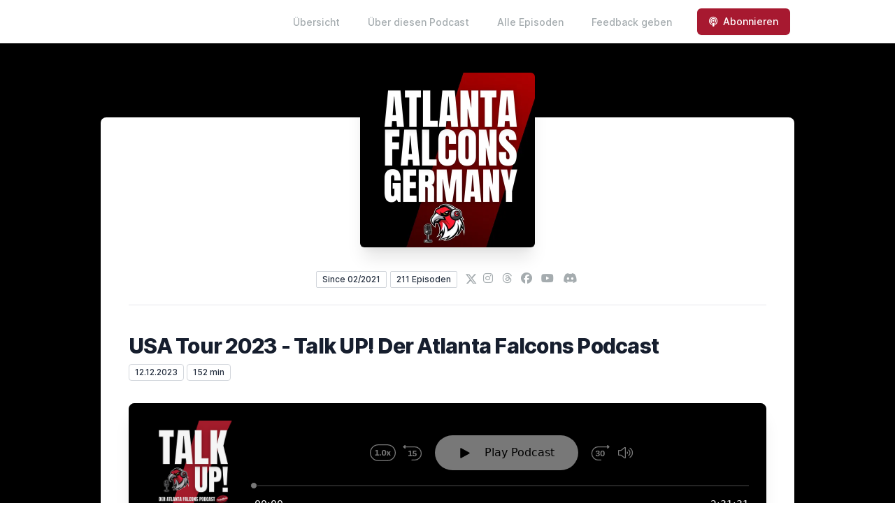

--- FILE ---
content_type: text/html; charset=utf-8
request_url: https://atlanta-falcons-germany.letscast.fm/episode/usa-tour-2023-talk-up-der-atlanta-falcons-podcast
body_size: 26140
content:
<!DOCTYPE html>
<html lang='de'>
<head>
<meta content='text/html; charset=UTF-8' http-equiv='Content-Type'>
<meta content='width=device-width, initial-scale=1.0' name='viewport'>
<meta content='no-cache' name='turbolinks-cache-control'>
<title>USA Tour 2023 - Talk UP! Der Atlanta Falcons Podcast | TalkUP!</title>
<meta content='Willkommen zu Folge 138!We are back! Nach 14 Tagen USA, mit den Spielen gegen die Saints in Atlanta und den Jets in New Jersey, sind wir wieder zurück und berichten Euch heute ausführlich über die Reise und unsere Eindrücke!Wenn Ihr vorab Fragen habt, so könnt Ihr diese gerne in den Kommentaren unter dem Video stellen oder wir sehen uns nachher Live im Chat!Das Spiel gegen die Bucs schauen wir uns natürlich auch an und beantworten dazu gerne Eure AUA-Fragen.Also bis gleich. Wir freuen uns auf Euch!' name='description'>
<meta content='ATL, Atlanta Falcons, Falcons, NFL, American Football, NFC, NFC South, Atlanta Falcons Germany' name='keywords'>
<link href='https://letscast.fm/podcasts/talkup-716cc178/feed' rel='alternate' title='TalkUP!' type='application/rss+xml'>
<meta content='app-id=1552174185' name='apple-itunes-app'>
<link href='https://atlanta-falcons-germany.letscast.fm/episode/usa-tour-2023-talk-up-der-atlanta-falcons-podcast' rel='canonical'>
<link rel="icon" type="image/x-icon" href="https://bcdn.letscast.fm/media/o2y7rsbwceud5sovdu387z5tgkdu?t=1637056841" />
<link href='https://bcdn.letscast.fm/media/podcast/716cc178/artwork-3000x3000.png?t=1693316862&amp;width=180&amp;height=180&amp;quality=80&amp;optimizer=image' rel='apple-touch-icon'>
<meta content='https://atlanta-falcons-germany.letscast.fm/episode/usa-tour-2023-talk-up-der-atlanta-falcons-podcast' property='og:url'>
<meta content='website' property='og:type'>
<meta content='TalkUP!' property='og:site_name'>
<meta content='USA Tour 2023 - Talk UP! Der Atlanta Falcons Podcast' property='og:title'>
<meta content='Willkommen zu Folge 138!We are back! Nach 14 Tagen USA, mit den Spielen gegen die Saints in Atlanta und den Jets in New Jersey, sind wir wieder zurück und berichten Euch heute ausführlich über die Reise und unsere Eindrücke!Wenn Ihr vorab Fragen habt, so könnt Ihr diese gerne in den Kommentaren unter dem Video stellen oder wir sehen uns nachher Live im Chat!Das Spiel gegen die Bucs schauen wir uns natürlich auch an und beantworten dazu gerne Eure AUA-Fragen.Also bis gleich. Wir freuen uns auf Euch!' property='og:description'>
<meta content='https://bcdn.letscast.fm/media/podcast/716cc178/artwork-3000x3000.png?t=1693316862&amp;width=1400&amp;height=1400&amp;quality=80' property='og:image'>
<meta content='@ATLFalconsGER' name='twitter:site'>
<meta content='player' name='twitter:card'>
<meta content='USA Tour 2023 - Talk UP! Der Atlanta Falcons Podcast' name='twitter:title'>
<meta content='https://atlanta-falcons-germany.letscast.fm/episode/usa-tour-2023-talk-up-der-atlanta-falcons-podcast?layout=twitter-player' name='twitter:player'>
<meta content='https://lcdn.letscast.fm/media/podcast/716cc178/episode/a68c4a07.mp3?t=1702409718' name='twitter:player:stream'>
<meta content='audio/mpeg' name='twitter:player:stream:content_type'>
<meta content='440' name='twitter:player:width'>
<meta content='440' name='twitter:player:height'>
<meta content='Willkommen zu Folge 138!We are back! Nach 14 Tagen USA, mit den Spielen gegen die Saints in Atlanta und den Jets in New Jersey, sind wir wieder zurück und berichten Euch heute ausführlich über die Reise und unsere Eindrücke!Wenn Ihr vorab Fragen habt, so könnt Ihr diese gerne in den Kommentaren unter dem Video stellen oder wir sehen uns nachher Live im Chat!Das Spiel gegen die Bucs schauen wir uns natürlich auch an und beantworten dazu gerne Eure AUA-Fragen.Also bis gleich. Wir freuen uns auf Euch!' name='twitter:description'>
<meta content='https://bcdn.letscast.fm/media/podcast/716cc178/artwork-3000x3000.png?t=1693316862&amp;width=1400&amp;height=1400&amp;quality=80' name='twitter:image'>
<meta name="csrf-param" content="authenticity_token" />
<meta name="csrf-token" content="vEGkXagGagIjrUpt6Fp1dAGCiRaWxwelnvnTU/C3PV+ZkL4/s4nXEMxsBJo0OPmpPAjuBjNwSWjd+sziyRMYXA==" />

<link rel="stylesheet" media="screen" href="/packs/css/application-10c23002.css" data-turbolinks-track="reload" />
<script src="/packs/js/site/application-486f59e6c780e42a768f.js" data-turbolinks-track="reload"></script>
<style>
  section.bg-gray-800 {
    background-color: #000000ff !important;
  }
  polygon.text-gray-800 {
    color: #000000ff !important;
  }
</style>
<style>
  .border-teal-400, .border-teal-500, .border-teal-700 {
    color: #A71930 !important;
  }
  .bg-teal-400 {
    background-color: #A71930 !important;
  }
  .bg-teal-600 {
    background-color: #A71930 !important;
  }
  .border-teal-400 {
    border-color: #A71930 !important;
  }
</style>
<style>
  a {
    color: #A5ACAF !important;
  }
</style>
</head>
<body>
<nav class='top-0 absolute bg-white z-50 w-full flex flex-wrap items-center justify-between px-2 py-3 navbar-expand-lg shadow-lg'>
<div class='container px-4 mx-auto flex flex-wrap items-center justify-between'>
<div class='w-full relative flex justify-between lg:w-auto lg:static lg:block lg:justify-start cursor-pointer' onclick='toggleNavbar(&#39;collapse-navbar&#39;)'>
<div class='text-gray-500 text-lg font-medium ml-1 lg:hidden'>
Episode
</div>
<button class='cursor-pointer text-xl leading-none px-3 py-1 border border-solid border-transparent rounded bg-transparent block lg:hidden outline-none focus:outline-none'>
<i class='text-gray-500 fas fa-bars'></i>
</button>
</div>
<div class='lg:flex flex-grow items-center lg:bg-transparent lg:shadow-none hidden' id='collapse-navbar'>
<hr class='my-4 lg:hidden'>
<div class='lg:hidden'>
<ul class='mx-auto flex flex-col justify-end list-none' style='max-width: 980px;'>
<li class='flex items-center'>
<a class='text-lg mb-4 lg:mb-0 lg:ml-8 inline-flex items-center px-1 pt-1 border-b-2 border-transparent lg:text-sm font-medium leading-5 hover:border-gray-300 text-gray-500 focus:outline-none focus:border-teal-700 transition duration-150 ease-in-out hover:text-gray-900' href='https://atlanta-falcons-germany.letscast.fm/'>
Übersicht
</a>
</li>
<li class='flex items-center'>
<a class='text-lg mb-4 lg:mb-0 lg:ml-8 inline-flex items-center px-1 pt-1 border-b-2 border-transparent lg:text-sm font-medium leading-5 hover:border-gray-300 text-gray-500 focus:outline-none focus:border-teal-700 transition duration-150 ease-in-out hover:text-gray-900' href='https://atlanta-falcons-germany.letscast.fm/about#about'>
Über diesen Podcast
</a>
</li>
<li class='flex items-center'>
<a class='text-lg mb-4 lg:mb-0 lg:ml-8 inline-flex items-center px-1 pt-1 border-b-2 border-transparent lg:text-sm font-medium leading-5 hover:border-gray-300 text-gray-500 focus:outline-none focus:border-teal-700 transition duration-150 ease-in-out hover:text-gray-900' href='https://atlanta-falcons-germany.letscast.fm/index#episodes'>
Alle Episoden
</a>
</li>
<li class='flex items-center'>
<a class='text-lg mb-4 lg:mb-0 lg:ml-8 inline-flex items-center px-1 pt-1 border-b-2 border-transparent lg:text-sm font-medium leading-5 hover:border-gray-300 text-gray-500 focus:outline-none focus:border-teal-700 transition duration-150 ease-in-out hover:text-gray-900' href='https://atlanta-falcons-germany.letscast.fm/feedback#feedback'>
Feedback geben
</a>
</li>
<li class='flex items-center'>
<a href='https://atlanta-falcons-germany.letscast.fm/subscribe#subscribe'>
<button class='subscribe-button mb-4 lg:mb-0 mt-3 lg:mt-0 lg:ml-8 relative inline-flex items-center px-4 py-2 border border-transparent text-sm leading-5 font-medium rounded-md text-white bg-teal-400 shadow-sm hover:bg-teal-500 focus:outline-none focus:border-teal-700 focus:shadow-outline-teal active:bg-teal-700 transition ease-in-out duration-150 cursor-pointer'>
<i class='fas fa-podcast mr-2'></i>
Abonnieren
</button>
</a>
</li>
</ul>
</div>
<div class='hidden lg:block self-center container'>
<ul class='mx-auto flex flex-row justify-end list-none' style='max-width: 980px;'>
<li class='flex items-center'>
<a class='text-lg mb-4 lg:mb-0 lg:ml-8 inline-flex items-center px-1 pt-1 border-b-2 border-transparent lg:text-sm font-medium leading-5 hover:border-gray-300 text-gray-500 focus:outline-none focus:border-teal-700 transition duration-150 ease-in-out hover:text-gray-900' href='https://atlanta-falcons-germany.letscast.fm/'>
Übersicht
</a>
</li>
<li class='flex items-center'>
<a class='text-lg mb-4 lg:mb-0 lg:ml-8 inline-flex items-center px-1 pt-1 border-b-2 border-transparent lg:text-sm font-medium leading-5 hover:border-gray-300 text-gray-500 focus:outline-none focus:border-teal-700 transition duration-150 ease-in-out hover:text-gray-900' href='https://atlanta-falcons-germany.letscast.fm/about'>
Über diesen Podcast
</a>
</li>
<li class='flex items-center'>
<a class='text-lg mb-4 lg:mb-0 lg:ml-8 inline-flex items-center px-1 pt-1 border-b-2 border-transparent lg:text-sm font-medium leading-5 hover:border-gray-300 text-gray-500 focus:outline-none focus:border-teal-700 transition duration-150 ease-in-out hover:text-gray-900' href='https://atlanta-falcons-germany.letscast.fm/index'>
Alle Episoden
</a>
</li>
<li class='flex items-center'>
<a class='text-lg mb-4 lg:mb-0 lg:ml-8 inline-flex items-center px-1 pt-1 border-b-2 border-transparent lg:text-sm font-medium leading-5 hover:border-gray-300 text-gray-500 focus:outline-none focus:border-teal-700 transition duration-150 ease-in-out hover:text-gray-900' href='https://atlanta-falcons-germany.letscast.fm/feedback'>
Feedback geben
</a>
</li>
<li class='flex items-center'>
<a href='https://atlanta-falcons-germany.letscast.fm/subscribe'>
<button class='subscribe-button mb-4 lg:mb-0 mt-3 lg:mt-0 lg:ml-8 relative inline-flex items-center px-4 py-2 border border-transparent text-sm leading-5 font-medium rounded-md text-white bg-teal-400 shadow-sm hover:bg-teal-500 focus:outline-none focus:border-teal-700 focus:shadow-outline-teal active:bg-teal-700 transition ease-in-out duration-150 cursor-pointer'>
<i class='fas fa-podcast mr-2'></i>
Abonnieren
</button>
</a>
</li>
</ul>
</div>
<div class='hidden lg:block'></div>
</div>
</div>
</nav>

<div class='mt-13 lg:mt-15' id='root'>
<main>
<section class='relative block bg-gray-100' style='height: 300px;'>
<div class='absolute top-0 w-full h-full bg-center bg-cover' style='background-image: url(&quot;https://bcdn.letscast.fm/media/s9h1hl47txalluqiqqwj73g4y90l?t=1637056841&amp;optimizer=image&amp;quality=90&quot;);'>
<span class='w-full h-full absolute opacity-0 bg-black' id='blackOverlay'></span>
</div>
<div class='top-auto bottom-0 left-0 right-0 w-full absolute pointer-events-none overflow-hidden' style='height: 70px; transform: translateZ(0px);'>
<svg class='absolute bottom-0 overflow-hidden' preserveaspectratio='none' version='1.1' viewbox='0 0 2560 100' x='0' xmlns='http://www.w3.org/2000/svg' y='0'>
<polygon class='text-gray-800 fill-current' points='2560 0 2560 100 0 100'></polygon>
</svg>
</div>
</section>
<section class='relative py-16 bg-gray-800'>
<div class='container mx-auto px-0 md:px-4 max-w-5xl'>
<div class='relative flex flex-col min-w-0 break-words bg-white w-full mb-6 shadow-xl md:rounded-lg -mt-64'>
<div class='px-4 sm:px-10'>
<div class='flex flex-wrap lg:flex-no-wrap justify-center flex-col items-center'>
<div class='relative lg:mb-12' style='min-width: 250px;'>
<a href='https://atlanta-falcons-germany.letscast.fm/'>
<img alt='TalkUP! Cover' class='podcast-cover shadow-xl h-auto align-middle rounded-md border-none -my-16' height='250' src='https://bcdn.letscast.fm/media/x2ixm86l8tk0hteo59iybubpicwn?t=1637056841&amp;optimizer=image&amp;quality=80&amp;height=500&amp;width=500' width='250'>
</a>
</div>
<div class='w-full mt-24 lg:mt-12 text-center overflow-hidden'>
<div class='flex flex-col lg:flex-row justify-center'>
<div class='lg:mr-2'>
<span class='badge inline-flex items-center px-2 rounded-sm text-xs font-medium bg-white text-gray-800 border border-gray-300 py-0.5'>
Since 02/2021
</span>
<a href='https://atlanta-falcons-germany.letscast.fm/index'>
<span class='badge inline-flex items-center px-2 rounded-sm text-xs font-medium bg-white text-gray-800 border border-gray-300 py-0.5'>
211 Episoden
</span>
</a>
</div>
<div class='mt-2 lg:mt-0'>
<a class='social-icon ml-1 text-gray-400 hover:text-gray-500' href='https://x.com/ATLFalconsGER' rel='noopener noreferrer' target='_blank' title='X'>
<span class='sr-only'>X</span>
<svg class='h-4 w-4 inline mb-1' fill='currentColor' viewbox='0 0 300 217'>
<path d='m236 0h46l-101 115 118 156h-92.6l-72.5-94.8-83 94.8h-46l107-123-113-148h94.9l65.5 86.6zm-16.1 244h25.5l-165-218h-27.4z'></path>
</svg>
</a>
<a class='social-icon mx-1 text-gray-400 hover:text-gray-500' href='https://instagram.com/atlanta.falcons.germany' rel='noopener noreferrer' target='_blank' title='Instagram'>
<span class='sr-only'>Instagram</span>
<i class='fab fa-instagram text-base'></i>
</a>
<a class='social-icon mx-1 text-gray-400 hover:text-gray-500' href='https://www.threads.net/atlanta.falcons.germany@threads.net' rel='noopener noreferrer' target='_blank' title='Threads'>
<span class='sr-only'>Threads</span>
<i class='fab fa-threads text-base'></i>
</a>
<a class='social-icon mx-1 text-gray-400 hover:text-gray-500' href='https://youtube.com/c/AtlantaFalconsGermany' rel='noopener noreferrer' target='_blank' title='Facebook'>
<span class='sr-only'>Facebook</span>
<i class='fab fa-facebook text-base'></i>
</a>
<a class='social-icon mx-1 text-gray-400 hover:text-gray-500' href='https://www.youtube.com/channel/UChG91G2nqxQezhyn9qe5-5Q' rel='noopener noreferrer' target='_blank' title='YouTube'>
<span class='sr-only'>YouTube</span>
<i class='fab fa-youtube text-base'></i>
</a>
<a class='social-icon mx-1 text-gray-400 hover:text-gray-500' href='https://discord.com/invite/rPEkBsBPpF' rel='noopener noreferrer' target='_blank' title='Discord'>
<span class='sr-only'>Discord</span>
<i class='fab fa-discord text-base'></i>
</a>
</div>
</div>
</div>
</div>
<div id='content'>
<div class='mt-6 py-10 border-t border-gray-200'>
<div class='flex flex-wrap justify-center'>
<div class='w-full'>
<h1 class='text-2xl leading-8 font-extrabold tracking-tight text-gray-900 sm:text-3xl sm:leading-9'>
USA Tour 2023 - Talk UP! Der Atlanta Falcons Podcast
</h1>
<p class='text-gray-500 mt-2 mb-8 text-xs md:text-sm'>
<span class='badge inline-flex items-center px-2 rounded text-xs font-medium bg-white text-gray-800 border border-gray-300 py-0.5'>
12.12.2023
</span>
<span class='badge inline-flex items-center px-2 rounded text-xs font-medium bg-white text-gray-800 border border-gray-300 py-0.5'>
152 min
</span>
</p>
<div class='player-container shadow-xl rounded-lg border' style='background-color: #000000ff; border-color:#000000ff;'>
<div data-template='/podlove/player/templates/variant-xl-no-title.html?20240301' id='player'></div>
<script>
  window
    .podlovePlayer("#player", {"version":5,"show":{"title":"TalkUP!","subtitle":"","summary":"\u003cdiv\u003eTalk UP!: Der deutschsprachige Podcast der Atlanta Falcons - Teil der Footballerei! Bei uns bekommst Du sämtliche News rund um die Falcons. Und wenn Du Dich live mit dazuschaltest, dann kannst Du auch aktiv im Chat teilnehmen.\u0026nbsp;\u003c/div\u003e","poster":"https://lcdn.letscast.fm/media/podcast/716cc178/artwork-300x300.png?t=1693316862","link":"https://www.atlantafalconsgermany.com"},"title":"USA Tour 2023 - Talk UP! Der Atlanta Falcons Podcast","subtitle":"","summary":"\u003cdiv\u003eWillkommen zu Folge 138!\u003cbr\u003e\u003cbr\u003eWe are back! Nach 14 Tagen USA, mit den Spielen gegen die Saints in Atlanta und den Jets in New Jersey, sind wir wieder zurück und berichten Euch heute ausführlich über die Reise und unsere Eindrücke!\u003cbr\u003eWenn Ihr vorab Fragen habt, so könnt Ihr diese gerne in den Kommentaren unter dem Video stellen oder wir sehen uns nachher Live im Chat!\u003cbr\u003eDas Spiel gegen die Bucs schauen wir uns natürlich auch an und beantworten dazu gerne Eure AUA-Fragen.\u003cbr\u003e\u003cbr\u003eAlso bis gleich. Wir freuen uns auf Euch!\u003c/div\u003e","publicationDate":"2023-12-12T17:30:00.000+01:00","poster":"https://lcdn.letscast.fm/media/podcast/716cc178/artwork-300x300.png?t=1693316862","duration":"02:31:31","link":"https://atlanta-falcons-germany.letscast.fm/episode/usa-tour-2023-talk-up-der-atlanta-falcons-podcast","audio":[{"url":"https://lcdn.letscast.fm/media/podcast/716cc178/episode/a68c4a07.mp3?t=1702409718","size":145461916,"title":"MP3 Audio (mp3)","mimeType":"audio/mpeg"}],"visibleComponents":["controlChapters","controlSteppers","episodeTitle","poster","progressbar","showTitle","subtitle","tabAudio","tabChapters","tabFiles","tabShare","tabInfo","tabTranscripts"],"files":[],"chapters":[],"contributors":[],"transcripts":[],"subscribe-button":{"feed":"https://letscast.fm/podcasts/talkup-716cc178/feed","clients":[{"id":"apple-podcasts","service":"1552174185"},{"id":"deezer","service":"2266962"},{"id":"spotify","service":"4r4XIvDlH742bzsuqphHsg"},{"id":"youtube","service":"UChG91G2nqxQezhyn9qe5-5Q"},{"id":"amazon-music","service":"https://www.amazon.com/dp/B08JJV32G5/ref=cm_sw_em_r_mt_dp_6FNPH41G28H8F5GQ5NKN"},{"id":"downcast"},{"id":"overcast"},{"id":"podcast-addict"},{"id":"rss","service":"https://letscast.fm/podcasts/talkup-716cc178/feed"}]},"share":{"channels":["twitter","facebook","linkedin","xing","pinterest","whats-app","link","mail"],"outlet":"/share.html","sharePlaytime":true},"features":{"persistTab":false,"persistPlaystate":false}}, {"base":"/podlove/player/","activeTab":null,"theme":{"tokens":{"brand":"#ffffffff","brandDark":"#787878ff","brandDarkest":"#ffffffff","brandLightest":"#000000ff","shadeDark":"#ffffffff","shadeBase":"#ffffffff","contrast":"#ffffffff","alt":"#fff"},"fonts":{}},"subscribe-button":{"feed":"https://letscast.fm/podcasts/talkup-716cc178/feed","clients":[{"id":"apple-podcasts","service":"1552174185"},{"id":"deezer","service":"2266962"},{"id":"spotify","service":"4r4XIvDlH742bzsuqphHsg"},{"id":"youtube","service":"UChG91G2nqxQezhyn9qe5-5Q"},{"id":"amazon-music","service":"https://www.amazon.com/dp/B08JJV32G5/ref=cm_sw_em_r_mt_dp_6FNPH41G28H8F5GQ5NKN"},{"id":"downcast"},{"id":"overcast"},{"id":"podcast-addict"},{"id":"rss","service":"https://letscast.fm/podcasts/talkup-716cc178/feed"}]},"playlist":[{"title":"Season Recap - TalkUp! Der Atlanta Falcons Germany Podcast","config":"https://letscast.fm/podcasts/talkup-716cc178/episodes/season-recap-talkup-der-atlanta-falcons-germany-podcast/player.json","duration":"01:21:16"},{"title":"Wildcard Weekend - Blank drückt den Reset-Button! TalkUP! Der Atlanta Falcons Germany Podcast","config":"https://letscast.fm/podcasts/talkup-716cc178/episodes/wildcard-weekend-blank-drueckt-den-reset-button-talkup-der-atlanta-falcons-germany-podcast/player.json","duration":"02:08:46"},{"title":"Week 18 - We found a way to win! TalkUP! Der Atlanta Falcons Germany Podcast","config":"https://letscast.fm/podcasts/talkup-716cc178/episodes/week-18-we-found-a-way-to-win-talkup-der-atlanta-falcons-germany-podcast/player.json","duration":"01:34:31"},{"title":"Week 16 - A win is a win! TalkUP! Der Atlanta Falcons Germany Podcast","config":"https://letscast.fm/podcasts/talkup-716cc178/episodes/week-16-a-win-is-a-win-talkup-der-atlanta-falcons-germany-podcast/player.json","duration":"01:21:26"},{"title":"Week 15 - We have to be better! TalkUP! Der Atlanta Falcons Germany Podcast","config":"https://letscast.fm/podcasts/talkup-716cc178/episodes/week-15-we-have-to-be-better-talkup-der-atlanta-falcons-germany-podcast/player.json","duration":"01:37:14"},{"title":"Week 14 - We will fix it! - TalkUP! Der Atlanta Falcons Germany Podcast 📱","config":"https://letscast.fm/podcasts/talkup-716cc178/episodes/week-14-we-will-fix-it-talkup-der-atlanta-falcons-germany-podcast/player.json","duration":"01:22:12"},{"title":"Week 13 - WE DAT! - TalkUP! Der Atanta Falcons Germany Podcast","config":"https://letscast.fm/podcasts/talkup-716cc178/episodes/week-13-we-dat-talkup-der-atanta-falcons-germany-podcast/player.json","duration":"01:14:21"},{"title":"Week 12 - Ein Fall für die Abwrackprämie? - TalkUp! Der Atlanta Falcons Germany Podcast","config":"https://letscast.fm/podcasts/talkup-716cc178/episodes/week-12-ein-fall-fuer-die-abwrackpraemie-talkup-der-atlanta-falcons-germany-podcast/player.json","duration":"01:05:07"},{"title":"Week 11 - So nah und doch so fern - TalkUP! Der Atlanta Falcons Germany Podcast","config":"https://letscast.fm/podcasts/talkup-716cc178/episodes/week-11-so-nah-und-doch-so-fern-talkup-der-atlanta-falcons-germany-podcast/player.json","duration":"01:55:17"},{"title":"Week 10 - New England, old Problems - TalkUp! Der Atlanta Falcons Germany Podcast","config":"https://letscast.fm/podcasts/talkup-716cc178/episodes/week-10-new-england-old-problems-talkup-der-atlanta-falcons-germany-podcast/player.json","duration":"01:30:22"},{"title":"Week 9 - Wie geht es jetzt weiter? - TalkUP! Der Atlanta Falcons Germany Podcast","config":"https://letscast.fm/podcasts/talkup-716cc178/episodes/week-9-wie-geht-es-jetzt-weiter-talkup-der-atlanta-falcons-germany-podcast/player.json","duration":"01:18:44"},{"title":"Week 4 - Offensiver bounce back - TalkUp! Der Atlanta Falcons Germany Podcast","config":"https://letscast.fm/podcasts/talkup-716cc178/episodes/week-4-offensiver-bounce-back-talkup-der-atlanta-falcons-germany-podcast/player.json","duration":"01:44:57"},{"title":"Week 3 - When it rains it pours - TalkUp! Der Atlanta Falcons Germany Podcast","config":"https://letscast.fm/podcasts/talkup-716cc178/episodes/week-3-when-it-rains-it-pours-talkup-der-atlanta-falcons-germany-podcast/player.json","duration":"01:25:07"},{"title":"Week 2 - Wieder alles im Griff - TalkUp! Der Atlanta Falcons Germany Podcast","config":"https://letscast.fm/podcasts/talkup-716cc178/episodes/week-2-wieder-alles-im-griff-talkup-der-atlanta-falcons-germany-podcast/player.json","duration":"01:22:21"},{"title":"Week 1 - Die NFC South ist wieder da! - TalkUp! Der Atlanta Falcons Germany Podcast","config":"https://letscast.fm/podcasts/talkup-716cc178/episodes/week-1-die-nfc-south-ist-wieder-da-talkup-der-atlanta-falcons-germany-podcast/player.json","duration":"01:39:23"},{"title":"Season Predicitions - TalkUp! Der Atlanta Falcons Germany Podcast","config":"https://letscast.fm/podcasts/talkup-716cc178/episodes/season-predicitions-talkup-der-atlanta-falcons-germany-podcast/player.json","duration":"01:45:44"},{"title":"Fazit der Preseason - TalkUp! Der Atlanta Falcons Germany Podcast","config":"https://letscast.fm/podcasts/talkup-716cc178/episodes/fazit-der-preseason-talkup-der-atlanta-falcons-germany-podcast/player.json","duration":"01:20:20"},{"title":"Preseason Week 2 - Im Ruheabteil des Hypretrains - TalkUp! Der Atlanta Falcons Germany Podcast","config":"https://letscast.fm/podcasts/talkup-716cc178/episodes/preseason-week-2-im-ruheabteil-des-hypretrains-talkup-der-atlanta-falcons-germany-podcast/player.json","duration":"01:29:35"},{"title":"Preseason Week 1 - Erste Overreaction - TalkUp! Der Atlanta Falcons Germany Podcast","config":"https://letscast.fm/podcasts/talkup-716cc178/episodes/preseason-week-1-erste-overreaction-talkup-der-atlanta-falcons-germany-podcast/player.json","duration":"01:17:23"},{"title":"Last Call: Wir sind startklar! - TalkUp! Der Atlanta Falcons Germany Podcast","config":"https://letscast.fm/podcasts/talkup-716cc178/episodes/last-call-wir-sind-startklar-talkup-der-atlanta-falcons-germany-podcast/player.json","duration":"01:00:03"},{"title":"Preseason beginnt - TalkUp! Der Atlanta Falcons Germany Podcast","config":"https://letscast.fm/podcasts/talkup-716cc178/episodes/preseason-beginnt-talkup-der-atlanta-falcons-germany-podcast/player.json","duration":"00:49:35"},{"title":"ATL x BLN – Episode 3: Two Sounds, One Culture, One Rhythm – Atlanta \u0026 Berlin in Hip-Hop Connection","config":"https://letscast.fm/podcasts/talkup-716cc178/episodes/atl-x-bln-episode-3-two-sounds-one-culture-one-rhythm-atlanta-berlin-in-hip-hop-connection/player.json","duration":"01:39:57"},{"title":"Atlanta x Berlin – Episode 2: Two Histories, One Future – and Lisa learns German","config":"https://letscast.fm/podcasts/talkup-716cc178/episodes/atlanta-x-berlin-episode-2-two-histories-one-future-and-lisa-learns-german/player.json","duration":"01:28:00"},{"title":"Atlanta x Berlin – Episode 1: Kickoff – Two Cities. One Team. One Mission.","config":"https://letscast.fm/podcasts/talkup-716cc178/episodes/atlanta-x-berlin-episode-1-kickoff-two-cities-one-team-one-mission/player.json","duration":"01:15:15"},{"title":"Flashback: Die Season 2021! - TalkUp Der Atlanta Falcons Germany Podcast","config":"https://letscast.fm/podcasts/talkup-716cc178/episodes/flashback-die-season-2021-talkup-der-atlanta-falcons-germany-podcast/player.json","duration":"01:22:25"},{"title":"Who is: Jack Nelson \u0026 the most famous UDFA ever! - Talkup! Der Atlanta Falcons Germany Podcast","config":"https://letscast.fm/podcasts/talkup-716cc178/episodes/who-is-jack-nelson-the-most-famous-udfa-ever-talkup-der-atlanta-falcons-germany-podcast/player.json","duration":"01:16:58"},{"title":"Who is: Billy Bowman Jr. - TalkUp! Der Atlanta Falcons Germany Podcast","config":"https://letscast.fm/podcasts/talkup-716cc178/episodes/who-is-billy-bowman-jr-talkup-der-atlanta-falcons-germany-podcast/player.json","duration":"00:51:40"},{"title":"Who is: Xavier Watts! Schedule release! - TalkUp! Der Atlanta Falcons Germany Podcast","config":"https://letscast.fm/podcasts/talkup-716cc178/episodes/who-is-xavier-watts-schedule-release-talkup-der-atlanta-falcons-germany-podcast/player.json","duration":"01:22:19"},{"title":"Who is: James Pearce Jr. - TalkUp! Der Atlanta Falcons Germany Podcast","config":"https://letscast.fm/podcasts/talkup-716cc178/episodes/who-is-james-pearce-jr-talkup-der-atlanta-falcons-germany-podcast/player.json","duration":"01:20:58"},{"title":"Who is: Jalon Walker - TalkUp! Der Atlanta Falcons Germany Podcast","config":"https://letscast.fm/podcasts/talkup-716cc178/episodes/who-is-jalon-walker-talkup-der-atlanta-falcons-germany-podcast/player.json","duration":"01:21:51"},{"title":"Exklusives Interview mit Marco Rother - International Fan of the Year der Atlanta Falcons 2024/25","config":"https://letscast.fm/podcasts/talkup-716cc178/episodes/exklusives-interview-mit-marco-rother-international-fan-of-the-year-der-atlanta-falcons-2024-25/player.json","duration":"01:13:33"},{"title":"Draft Recap! - TalkUp! Der Atlanta Falcons Germany Podcast","config":"https://letscast.fm/podcasts/talkup-716cc178/episodes/draft-recap-talkup-der-atlanta-falcons-germany-podcast/player.json","duration":"01:33:08"},{"title":"Die letzte Draft Preview - Was geht da mit Cousins? - TalkUp! Der Atlanta Falcons Germany Podcast","config":"https://letscast.fm/podcasts/talkup-716cc178/episodes/die-letzte-draft-preview-was-geht-da-mit-cousins-talkup-der-atlanta-falcons-germany-podcast/player.json","duration":"01:19:19"},{"title":"Pre-Draft Candle Light Dinner mit Kevin \u0026 Dominik - TalkUp! Der Atlanta Falcons Germany Podcast","config":"https://letscast.fm/podcasts/talkup-716cc178/episodes/pre-draft-candle-light-dinner-mit-kevin-dominik-talkup-der-atlanta-falcons-germany-podcast/player.json","duration":"01:31:32"},{"title":"Wird Kirk Cousins gecuttet? Draft-Prospects: Edge! - TalkUp! Der Atlanta Falcons Germany Podcast","config":"https://letscast.fm/podcasts/talkup-716cc178/episodes/wird-kirk-cousins-gecuttet-draft-prospects-edge-talkup-der-atlanta-falcons-germany-podcast/player.json","duration":"01:59:46"},{"title":"NFL Draft 2025 - Ablösung für Cousins als BU? - TalkUp! Der Atlanta Falcons Germany Podcast","config":"https://letscast.fm/podcasts/talkup-716cc178/episodes/nfl-draft-2025-abloesung-fuer-cousins-als-bu-talkup-der-atlanta-falcons-germany-podcast/player.json","duration":"01:53:36"},{"title":"Free Agency - Die Suche nach der großen Antwort - TalkUp! Der Atlanta Falcons Germany Podcast","config":"https://letscast.fm/podcasts/talkup-716cc178/episodes/free-agency-die-suche-nach-der-grossen-antwort-talkup-der-atlanta-falcons-germany-podcast/player.json","duration":"01:38:21"},{"title":"Divisional Round - Alte Bekannte - TalkUp! Der Atlanta Falcons Germany Podcast","config":"https://letscast.fm/podcasts/talkup-716cc178/episodes/divisional-round-alte-bekannte-talkup-der-atlanta-falcons-germany-podcast/player.json","duration":"01:40:01"},{"title":"Wild Card Weekend - Lake trockengelegt - TalkUp! Der Atlanta Falcons Germany Podcast","config":"https://letscast.fm/podcasts/talkup-716cc178/episodes/wild-card-weekend-lake-trockengelegt-talkup-der-atlanta-falcons-germany-podcast/player.json","duration":"01:35:11"},{"title":"Week 18 - Over and Out - TalkUp! Der Atlanta Falcons Germany Podcast","config":"https://letscast.fm/podcasts/talkup-716cc178/episodes/week-18-over-and-out-talkup-der-atlanta-falcons-germany-podcast/player.json","duration":"01:28:36"},{"title":"Week 17 - Timeout-Debakel - TalkUp! Der Atlanta Falcons Germany Podcast","config":"https://letscast.fm/podcasts/talkup-716cc178/episodes/week-17-timeout-debakel-talkup-der-atlanta-falcons-germany-podcast/player.json","duration":"01:00:57"},{"title":"Week 16 - Vorzeitige Bescherung - TalkUp! Der Atlanta Falcons Germany Podcast","config":"https://letscast.fm/podcasts/talkup-716cc178/episodes/week-16-vorzeitige-bescherung-talkup-der-atlanta-falcons-germany-podcast/player.json","duration":"00:52:52"},{"title":"Week 15 - Voller Überzeugung - TalkUp! Der Atlanta Falcons Germany Podcast","config":"https://letscast.fm/podcasts/talkup-716cc178/episodes/week-15-voller-ueberzeugung-talkup-der-atlanta-falcons-germany-podcast/player.json","duration":"01:32:50"},{"title":"Week 14 - Vikings ziehen Falcons Blank - TalkUp! Der Atlanta Falcons Germany Podcast","config":"https://letscast.fm/podcasts/talkup-716cc178/episodes/week-14-vikings-ziehen-falcons-blank-talkup-der-atlanta-falcons-germany-podcast/player.json","duration":"01:25:40"},{"title":"Week 13 - Kirk, in mein Büro - TalkUp! Der Atlanta Falcons Germany Podcast","config":"https://letscast.fm/podcasts/talkup-716cc178/episodes/week-13-kirk-in-mein-buero-talkup-der-atlanta-falcons-germany-podcast/player.json","duration":"01:17:01"},{"title":"Week 11 - Warnschuß vor der Bye-Week! TalkUp! Der Atlanta Falcons Germany Podcast","config":"https://letscast.fm/podcasts/talkup-716cc178/episodes/week-11-warnschuss-vor-der-bye-week-talkup-der-atlanta-falcons-germany-podcast/player.json","duration":"01:40:51"},{"title":"Koo Vadis Falcons - Week 10 - TalkUp! Der Atlanta Falcons Germany Podcast","config":"https://letscast.fm/podcasts/talkup-716cc178/episodes/koo-vadis-falcons-week-10-talkup-der-atlanta-falcons-germany-podcast/player.json","duration":"01:30:06"},{"title":"Week 9 - Großer Schritt in Richtung Playoffs! - TalkUp! Der Atlanta Falcons Germany Podcast","config":"https://letscast.fm/podcasts/talkup-716cc178/episodes/week-9-grosser-schritt-in-richtung-playoffs-talkup-der-atlanta-falcons-germany-podcast/player.json","duration":"01:51:36"},{"title":"Week 8 - 4-0 in der South - TalkUp! Der Atlanta Falcons Germany Podcast","config":"https://letscast.fm/podcasts/talkup-716cc178/episodes/week-8-4-0-in-der-south-talkup-der-atlanta-falcons-germany-podcast/player.json","duration":"01:24:11"},{"title":"Week 7 - Stolperstein in der NFC - TalkUp! Der Atlanta Falcons Germany Podcast","config":"https://letscast.fm/podcasts/talkup-716cc178/episodes/week-7-stolperstein-in-der-nfc-talkup-der-atlanta-falcons-germany-podcast/player.json","duration":"01:22:46"},{"title":"Week 6 - 3-0 Outrun the South - TalkUp! Der Atlanta Falcons Germany Podcast","config":"https://letscast.fm/podcasts/talkup-716cc178/episodes/week-6-3-0-outrun-the-south-talkup-der-atlanta-falcons-germany-podcast/player.json","duration":"01:54:57"},{"title":"Victory Monday \u0026 Friday - TalkUp! Der Atlanta Falcons Germany Podcast","config":"https://letscast.fm/podcasts/talkup-716cc178/episodes/victory-monday-friday-talkup-der-atlanta-falcons-germany-podcast/player.json","duration":"01:40:54"},{"title":"Week 3 - \"I like my money\" - TalkUp! Der Atlanta Falcons Germany Podcast","config":"https://letscast.fm/podcasts/talkup-716cc178/episodes/week-3-i-like-my-money-talkup-der-atlanta-falcons-germany-podcast/player.json","duration":"01:22:45"},{"title":"Week 2 Victory Monday (Night) - TalkUp! Der Atlanta Falcons Germany Podcast","config":"https://letscast.fm/podcasts/talkup-716cc178/episodes/week-2-victory-monday-night-talkup-der-atlanta-falcons-germany-podcast/player.json","duration":"00:55:25"},{"title":"Week 1 - Overreactions - TalkUp! Der Atlanta Falcons Germany Podcast","config":"https://letscast.fm/podcasts/talkup-716cc178/episodes/week-1-overreactions-talkup-der-atlanta-falcons-germany-podcast/player.json","duration":"01:33:39"},{"title":"Prediction Talk - TalkUp! Der Atlanta Falcons Germany Podcast","config":"https://letscast.fm/podcasts/talkup-716cc178/episodes/prediction-talk-talkup-der-atlanta-falcons-germany-podcast/player.json","duration":"01:08:20"},{"title":"PreSeason ist (endlich) over - TalkUp! Der Atlanta Falcons Germany Podcast","config":"https://letscast.fm/podcasts/talkup-716cc178/episodes/preseason-ist-endlich-over-talkup-der-atlanta-falcons-germany-podcast/player.json","duration":"01:18:38"},{"title":"Mehr Pro für die Defense - TalkUp! Der Atlanta Falcons Germany Podcast","config":"https://letscast.fm/podcasts/talkup-716cc178/episodes/mehr-pro-fuer-die-defense-talkup-der-atlanta-falcons-germany-podcast/player.json","duration":"01:02:00"},{"title":"Sommer, Trainingscamp \u0026 Preseason - TalkUp! Der Atlanta Falcons Germany Podcast","config":"https://letscast.fm/podcasts/talkup-716cc178/episodes/sommer-trainingscamp-preseason-talkup-der-atlanta-falcons-germany-podcast/player.json","duration":"01:29:00"},{"title":"Draft Picks Runde 6 - TalkUp der Atlanta Falcons Germany Podcast","config":"https://letscast.fm/podcasts/talkup-716cc178/episodes/draft-picks-runde-6-talkup-der-atlanta-falcons-germany-podcast/player.json","duration":"01:01:49"},{"title":"Draft Picks Runde 4 \u0026 5 - TalkUp der Atlanta Falcons Germany Podcast","config":"https://letscast.fm/podcasts/talkup-716cc178/episodes/draft-picks-runde-4-5-talkup-der-atlanta-falcons-germany-podcast/player.json","duration":"01:44:01"},{"title":"Runde 2 und 3 des Drafts - TalkUp der Atlanta Falcons Germany Podcast","config":"https://letscast.fm/podcasts/talkup-716cc178/episodes/runde-2-und-3-des-drafts-talkup-der-atlanta-falcons-germany-podcast/player.json","duration":"01:35:03"},{"title":"Michael Penix Jr. die neue Ära der Atlanta Falcons? - TalkUp der Atlanta Falcons Germany Podcast","config":"https://letscast.fm/podcasts/talkup-716cc178/episodes/michael-penix-jr-die-neue-aera-der-atlanta-falcons-talkup-der-atlanta-falcons-germany-podcast/player.json","duration":"01:22:15"},{"title":"Draft 2024 in Detroit - TalkUp der Atlanta Falcons Germany Podcast","config":"https://letscast.fm/podcasts/talkup-716cc178/episodes/draft-2024-in-detroit-talkup-der-atlanta-falcons-germany-podcast/player.json","duration":"02:26:11"},{"title":"Draft Special - Die Preview - Talk UP! Der Atlanta Falcons Podcast","config":"https://letscast.fm/podcasts/talkup-716cc178/episodes/draft-special-die-preview-talk-up-der-atlanta-falcons-podcast/player.json","duration":"02:32:50"},{"title":"Mock Draft 1.0 - Talk UP! Der Atlanta Falcons Podcast","config":"https://letscast.fm/podcasts/talkup-716cc178/episodes/mock-draft-1-0-talk-up-der-atlanta-falcons-podcast/player.json","duration":"01:31:10"},{"title":"NFC South Offeseason - Talk UP! Der Atlanta Falcons Podcast","config":"https://letscast.fm/podcasts/talkup-716cc178/episodes/nfc-south-offeseason-talk-up-der-atlanta-falcons-podcast/player.json","duration":"01:19:31"},{"title":"Prospects und Co - Talk UP! Der Atlanta Falcons Podcast","config":"https://letscast.fm/podcasts/talkup-716cc178/episodes/prospects-und-co-talk-up-der-atlanta-falcons-podcast/player.json","duration":"01:05:30"},{"title":"Offseasongedöns - Talk UP! Der Atlanta Falcons Podcast","config":"https://letscast.fm/podcasts/talkup-716cc178/episodes/offseasongedoens-talk-up-der-atlanta-falcons-podcast/player.json","duration":"01:09:18"},{"title":"A New Hope - Talk UP! Der Atlanta Falcons Podcast","config":"https://letscast.fm/podcasts/talkup-716cc178/episodes/a-new-hope-talk-up-der-atlanta-falcons-podcast/player.json","duration":"01:39:32"},{"title":"Raheem Morris und SB 58 - Talk UP! Der Atlanta Falcons Podcast","config":"https://letscast.fm/podcasts/talkup-716cc178/episodes/raheem-morris-und-sb-58-talk-up-der-atlanta-falcons-podcast/player.json","duration":"01:29:17"},{"title":"Headcoach Special - Wer sind die Kandidaten? - Talk UP! Der Atlanta Falcons Podcast","config":"https://letscast.fm/podcasts/talkup-716cc178/episodes/headcoach-special-wer-sind-die-kandidaten-talk-up-der-atlanta-falcons-podcast/player.json","duration":"01:04:36"},{"title":"Black Monday - Talk UP! Der Atlanta Falcons Podcast","config":"https://letscast.fm/podcasts/talkup-716cc178/episodes/black-monday-talk-up-der-atlanta-falcons-podcast/player.json","duration":"01:30:42"},{"title":"Panthers - Talk UP! Der Atlanta Falcons Podcast","config":"https://letscast.fm/podcasts/talkup-716cc178/episodes/panthers-talk-up-der-atlanta-falcons-podcast/player.json","duration":"00:59:30"},{"title":"Cardinals - Talk UP! Der Atlanta Falcons Podcast","config":"https://letscast.fm/podcasts/talkup-716cc178/episodes/cardinals-talk-up-der-atlanta-falcons-podcast/player.json","duration":"01:45:21"},{"title":"Vikings - Talk UP! Der Atlanta Falcons Podcast","config":"https://letscast.fm/podcasts/talkup-716cc178/episodes/vikings-talk-up-der-atlanta-falcons-podcast/player.json","duration":"01:46:00"},{"title":"Titans - Talk UP! Der Atlanta Falcons Podcast","config":"https://letscast.fm/podcasts/talkup-716cc178/episodes/titans-talk-up-der-atlanta-falcons-podcast/player.json","duration":"01:54:33"},{"title":"Division Leader - Talk UP! Der Atlanta Falcons Podcast","config":"https://letscast.fm/podcasts/talkup-716cc178/episodes/division-leader-talk-up-der-atlanta-falcons-podcast/player.json","duration":"01:51:29"},{"title":"Commanders - Talk UP! Der Atlanta Falcons Podcast","config":"https://letscast.fm/podcasts/talkup-716cc178/episodes/commanders-talk-up-der-atlanta-falcons-podcast/player.json","duration":"01:58:12"},{"title":"Ridder for the Win - Talk UP! Der Atlanta Falcons Podcast","config":"https://letscast.fm/podcasts/talkup-716cc178/episodes/ridder-for-the-win-talk-up-der-atlanta-falcons-podcast/player.json","duration":"02:11:07"},{"title":"London 2023 - Talk UP! Der Atlanta Falcons Podcast","config":"https://letscast.fm/podcasts/talkup-716cc178/episodes/london-2023-talk-up-der-atlanta-falcons-podcast/player.json","duration":"02:06:17"},{"title":"Back on Earth - Talk UP! Der Atlanta Falcons Podcast","config":"https://letscast.fm/podcasts/talkup-716cc178/episodes/back-on-earth-talk-up-der-atlanta-falcons-podcast/player.json","duration":"01:45:55"},{"title":"This 2-0 Feeling - Talk UP! Der Atlanta Falcons Podcast","config":"https://letscast.fm/podcasts/talkup-716cc178/episodes/this-2-0-feeling-talk-up-der-atlanta-falcons-podcast/player.json","duration":"01:55:01"},{"title":"Season Opener - Talk UP! Der Atlanta Falcons Podcast","config":"https://letscast.fm/podcasts/talkup-716cc178/episodes/season-opener-talk-up-der-atlanta-falcons-podcast/player.json","duration":"01:43:50"},{"title":"Die Geschichte des Hip-Hop in Atlanta","config":"https://letscast.fm/podcasts/talkup-716cc178/episodes/die-geschichte-des-hip-hop-in-atlanta/player.json","duration":"01:33:32"},{"title":"It´s Game Week - TalkUp! | Der Atlanta Falcons Podcast","config":"https://letscast.fm/podcasts/talkup-716cc178/episodes/it-s-game-week-talkup-der-atlanta-falcons-podcast/player.json","duration":"01:59:32"},{"title":"TalkUp! - Der Atlanta Falcons Germany Live Talk","config":"https://letscast.fm/podcasts/talkup-716cc178/episodes/talkup-der-atlanta-falcons-germany-live-talk/player.json","duration":"01:56:53"},{"title":"Der Preseason-Talk 2023","config":"https://letscast.fm/podcasts/talkup-716cc178/episodes/der-preseason-talk-2023/player.json","duration":"01:52:22"},{"title":"Meet and Greet der Atlanta Falcons mit dem Atlanta Falcons Germany Fan Club in Frankfurt","config":"https://letscast.fm/podcasts/talkup-716cc178/episodes/meet-and-greet-der-atlanta-falcons-mit-dem-atlanta-falcons-germany-fan-club-in-frankfurt/player.json","duration":"01:38:14"},{"title":"Herz und Seele der Atlanta Falcons: Im Gespräch mit Superfan Tom Dunn","config":"https://letscast.fm/podcasts/talkup-716cc178/episodes/herz-und-seele-der-atlanta-falcons-im-gespraech-mit-superfan-tom-dunn/player.json","duration":"02:11:14"},{"title":"OTA - Atlanta Falcons Germany Live Talk","config":"https://letscast.fm/podcasts/talkup-716cc178/episodes/ota-atlanta-falcons-germany-live-talk/player.json","duration":"01:28:31"},{"title":"RTL - Atlanta Falcons Germany Live Talk","config":"https://letscast.fm/podcasts/talkup-716cc178/episodes/rtl-atlanta-falcons-germany-live-talk/player.json","duration":"01:32:21"},{"title":"Germany - Live Talk der Atlanta Falcons Germany","config":"https://letscast.fm/podcasts/talkup-716cc178/episodes/germany-live-talk-der-atlanta-falcons-germany/player.json","duration":"01:45:12"},{"title":"Matthew Bergeron | Atlanta Falcons Germany Live Talk","config":"https://letscast.fm/podcasts/talkup-716cc178/episodes/matthew-bergeron-atlanta-falcons-germany-live-talk/player.json","duration":"01:36:21"},{"title":"Bijan Robinson | Atlanta Falcons Germany Live Talk","config":"https://letscast.fm/podcasts/talkup-716cc178/episodes/bijan-robinson-atlanta-falcons-germany-live-talk/player.json","duration":"01:38:34"},{"title":"NFL Draft | Live Talk der Atlanta Falcons Germany","config":"https://letscast.fm/podcasts/talkup-716cc178/episodes/nfl-draft-live-talk-der-atlanta-falcons-germany/player.json","duration":"01:35:55"},{"title":"Mock Draft | Live Talk der Atlanta Falcons Germany","config":"https://letscast.fm/podcasts/talkup-716cc178/episodes/mock-draft-live-talk-der-atlanta-falcons-germany/player.json","duration":"02:03:07"},{"title":"114 | Live Talk der Atlanta Falcons Germany","config":"https://letscast.fm/podcasts/talkup-716cc178/episodes/114-live-talk-der-atlanta-falcons-germany/player.json","duration":"01:41:24"},{"title":"Alles Roger! | Live Talk der Atlanta Falcons Germany","config":"https://letscast.fm/podcasts/talkup-716cc178/episodes/alles-roger-live-talk-der-atlanta-falcons-germany/player.json","duration":"01:55:30"},{"title":"Shopping | Live Talk der Atlanta Falcons Germany","config":"https://letscast.fm/podcasts/talkup-716cc178/episodes/shopping-live-talk-der-atlanta-falcons-germany/player.json","duration":"01:57:19"},{"title":"Combine Mock Draft Special | Live Talk der Atlanta Falcons Germany","config":"https://letscast.fm/podcasts/talkup-716cc178/episodes/combine-mock-draft-special-live-talk-der-atlanta-falcons-germany/player.json","duration":"02:08:04"},{"title":"Super Bowl | Live Talk der Atlanta Falcons Germany","config":"https://letscast.fm/podcasts/talkup-716cc178/episodes/super-bowl-live-talk-der-atlanta-falcons-germany/player.json","duration":"01:44:06"},{"title":"Hi Ryan | Live Talk der Atlanta Falcons Germany","config":"https://letscast.fm/podcasts/talkup-716cc178/episodes/hi-ryan-live-talk-der-atlanta-falcons-germany/player.json","duration":"01:58:19"},{"title":"Divisional | Live Talk der Atlanta Falcons Germany","config":"https://letscast.fm/podcasts/talkup-716cc178/episodes/divisional-live-talk-der-atlanta-falcons-germany/player.json","duration":"01:19:52"},{"title":"Unbeaten | Live Talk der Atlanta Falcons Germany","config":"https://letscast.fm/podcasts/talkup-716cc178/episodes/unbeaten-live-talk-der-atlanta-falcons-germany/player.json","duration":"01:57:54"},{"title":"Cardinals | Live Talk der Atlanta Falcons Germany","config":"https://letscast.fm/podcasts/talkup-716cc178/episodes/cardinals-live-talk-der-atlanta-falcons-germany/player.json","duration":"01:49:54"},{"title":"Live Talk der Atlanta Falcons Germany - X-Mas","config":"https://letscast.fm/podcasts/talkup-716cc178/episodes/live-talk-der-atlanta-falcons-germany-x-mas/player.json","duration":"02:17:27"},{"title":"Live Talk der Atlanta Falcons Germany - Steelers","config":"https://letscast.fm/podcasts/talkup-716cc178/episodes/live-talk-der-atlanta-falcons-germany-steelers/player.json","duration":"01:51:59"},{"title":"Live Talk der Atlanta Falcons Germany - Commanders","config":"https://letscast.fm/podcasts/talkup-716cc178/episodes/live-talk-der-atlanta-falcons-germany-commanders/player.json","duration":"01:59:56"},{"title":"Live Talk der Atlanta Falcons Germany - Bears","config":"https://letscast.fm/podcasts/talkup-716cc178/episodes/live-talk-der-atlanta-falcons-germany-bears/player.json","duration":"01:51:53"},{"title":"Live Talk der Atlanta Falcons Germany - USA Trip 2022","config":"https://letscast.fm/podcasts/talkup-716cc178/episodes/live-talk-der-atlanta-falcons-germany-usa-trip-2022/player.json","duration":"01:49:20"},{"title":"Jubiläums Live Talk der Atlanta Falcons Germany - Folge 100","config":"https://letscast.fm/podcasts/talkup-716cc178/episodes/jubilaeums-live-talk-der-atlanta-falcons-germany-folge-100/player.json","duration":"02:05:41"},{"title":"Live Talk der Atlanta Falcons Germany - Bengals","config":"https://letscast.fm/podcasts/talkup-716cc178/episodes/live-talk-der-atlanta-falcons-germany-bengals/player.json","duration":"01:56:36"},{"title":"Live Talk der Atlanta Falcons Germany - 49ers","config":"https://letscast.fm/podcasts/talkup-716cc178/episodes/live-talk-der-atlanta-falcons-germany-49ers/player.json","duration":"02:01:13"},{"title":"Live Talk der Atlanta Falcons Germany - Roughing the passer","config":"https://letscast.fm/podcasts/talkup-716cc178/episodes/live-talk-der-atlanta-falcons-germany-roughing-the-passer/player.json","duration":"02:07:40"},{"title":"Live Talk der Atlanta Falcons Germany - Back2Back","config":"https://letscast.fm/podcasts/talkup-716cc178/episodes/live-talk-der-atlanta-falcons-germany-back2back/player.json","duration":"02:02:33"},{"title":"Live Talk der Atlanta Falcons Germany - Seahawks","config":"https://letscast.fm/podcasts/talkup-716cc178/episodes/live-talk-der-atlanta-falcons-germany-seahawks/player.json","duration":"01:35:33"},{"title":"Live Talk der Atlanta Falcons Germany - Rams","config":"https://letscast.fm/podcasts/talkup-716cc178/episodes/live-talk-der-atlanta-falcons-germany-rams/player.json","duration":"02:00:13"},{"title":"Live Talk der Atlanta Falcons Germany - Kick Off","config":"https://letscast.fm/podcasts/talkup-716cc178/episodes/live-talk-der-atlanta-falcons-germany-kick-off/player.json","duration":"01:34:33"},{"title":"Live Talk der Atlanta Falcons Germany - Gameweek","config":"https://letscast.fm/podcasts/talkup-716cc178/episodes/live-talk-der-atlanta-falcons-germany-gameweek/player.json","duration":"01:41:14"},{"title":"Live Talk der Atlanta Falcons Germany - Streichquartett","config":"https://letscast.fm/podcasts/talkup-716cc178/episodes/live-talk-der-atlanta-falcons-germany-streichquartett/player.json","duration":"01:59:36"},{"title":"Live Talk der Atlanta Falcons Germany - Preseason Week 1","config":"https://letscast.fm/podcasts/talkup-716cc178/episodes/live-talk-der-atlanta-falcons-germany-preseason-week-1/player.json","duration":"01:42:17"},{"title":"Live Talk der Atlanta Falcons Germany - We are back!","config":"https://letscast.fm/podcasts/talkup-716cc178/episodes/live-talk-der-atlanta-falcons-germany-we-are-back/player.json","duration":"01:52:37"},{"title":"Live Talk der Atlanta Falcons Germany - John Fitzpatrick","config":"https://letscast.fm/podcasts/talkup-716cc178/episodes/live-talk-der-atlanta-falcons-germany-john-fitzpatrick/player.json","duration":"01:29:24"},{"title":"Live Talk der Atlanta Falcons Germany - Justin Shaffer","config":"https://letscast.fm/podcasts/talkup-716cc178/episodes/live-talk-der-atlanta-falcons-germany-justin-shaffer/player.json","duration":"01:33:13"},{"title":"Live Talk der Atlanta Falcons Germany - Tyler Allgeier","config":"https://letscast.fm/podcasts/talkup-716cc178/episodes/live-talk-der-atlanta-falcons-germany-tyler-allgeier/player.json","duration":"01:29:07"},{"title":"Live Talk der Atlanta Falcons Germany - DeAngelo Malone","config":"https://letscast.fm/podcasts/talkup-716cc178/episodes/live-talk-der-atlanta-falcons-germany-deangelo-malone/player.json","duration":"01:31:23"},{"title":"Live Talk der Atlanta Falcons Germany - Desmond Ridder","config":"https://letscast.fm/podcasts/talkup-716cc178/episodes/live-talk-der-atlanta-falcons-germany-desmond-ridder/player.json","duration":"01:45:30"},{"title":"Live Talk der Atlanta Falcons Germany - Troy Andersen","config":"https://letscast.fm/podcasts/talkup-716cc178/episodes/live-talk-der-atlanta-falcons-germany-troy-andersen/player.json","duration":"01:32:32"},{"title":"Live Talk der Atlanta Falcons Germany - Dr. of Pass Rush","config":"https://letscast.fm/podcasts/talkup-716cc178/episodes/live-talk-der-atlanta-falcons-germany-dr-of-pass-rush/player.json","duration":"01:20:53"},{"title":"Live Talk der Atlanta Falcons Germany - Drake London","config":"https://letscast.fm/podcasts/talkup-716cc178/episodes/live-talk-der-atlanta-falcons-germany-drake-london/player.json","duration":"02:02:26"},{"title":"Live Talk der Atlanta Falcons Germany - Mock Draft 4.0","config":"https://letscast.fm/podcasts/talkup-716cc178/episodes/live-talk-der-atlanta-falcons-germany-mock-draft-4-0/player.json","duration":"01:39:24"},{"title":"Live Talk der Atlanta Falcons Germany - Mock Draft 3.0","config":"https://letscast.fm/podcasts/talkup-716cc178/episodes/live-talk-der-atlanta-falcons-germany-mock-draft-3-0/player.json","duration":"01:26:48"},{"title":"Live Talk der Atlanta Falcons Germany - Mock Draft 2.0","config":"https://letscast.fm/podcasts/talkup-716cc178/episodes/live-talk-der-atlanta-falcons-germany-mock-draft-2-0/player.json","duration":"01:26:36"},{"title":"Live Talk der Atlanta Falcons Germany - Mock Draft","config":"https://letscast.fm/podcasts/talkup-716cc178/episodes/live-talk-der-atlanta-falcons-germany-mock-draft/player.json","duration":"01:43:17"},{"title":"Live Talk der Atlanta Falcons Germany - MarioGOATa","config":"https://letscast.fm/podcasts/talkup-716cc178/episodes/live-talk-der-atlanta-falcons-germany-mariogoata/player.json","duration":"01:35:47"},{"title":"Atlanta Falcons Germany Live Talk - Matt Ryan","config":"https://letscast.fm/podcasts/talkup-716cc178/episodes/atlanta-falcons-germany-live-talk-matt-ryan/player.json","duration":"02:31:51"},{"title":"Atlanta Falcons Germany Live Talk - Folge 73","config":"https://letscast.fm/podcasts/talkup-716cc178/episodes/atlanta-falcons-germany-live-talk-folge-73/player.json","duration":"01:32:36"},{"title":"Atlanta Falcons Germany Live Talk - Seventy2","config":"https://letscast.fm/podcasts/talkup-716cc178/episodes/atlanta-falcons-germany-live-talk-seventy2/player.json","duration":"01:57:57"},{"title":"Atlanta Falcons Germany Live Talk - 1K-Edition","config":"https://letscast.fm/podcasts/talkup-716cc178/episodes/atlanta-falcons-germany-live-talk-1k-edition/player.json","duration":"01:44:10"},{"title":"Atlanta Falcons Germany Live Talk - Super Bowl LVI Edition","config":"https://letscast.fm/podcasts/talkup-716cc178/episodes/atlanta-falcons-germany-live-talk-super-bowl-lvi-edition/player.json","duration":"01:58:53"},{"title":"Atlanta Falcons Germany Live Talk - Pro Bowl Weekend","config":"https://letscast.fm/podcasts/talkup-716cc178/episodes/atlanta-falcons-germany-live-talk-pro-bowl-weekend/player.json","duration":"01:23:57"},{"title":"Atlanta Falcons Germany Happy Birthday Live Talk - Championship Weekend","config":"https://letscast.fm/podcasts/talkup-716cc178/episodes/atlanta-falcons-germany-happy-birthday-live-talk-championship-weekend/player.json","duration":"02:18:17"},{"title":"Atlanta Falcons Germany Live Talk - Divisional Weekend","config":"https://letscast.fm/podcasts/talkup-716cc178/episodes/atlanta-falcons-germany-live-talk-divisional-weekend/player.json","duration":"01:53:12"},{"title":"Atlanta Falcons Germany Live Talk - Wildcard Weekend","config":"https://letscast.fm/podcasts/talkup-716cc178/episodes/atlanta-falcons-germany-live-talk-wildcard-weekend/player.json","duration":"01:50:32"},{"title":"Recap New Orleans Saints vs Atlanta Falcons","config":"https://letscast.fm/podcasts/talkup-716cc178/episodes/recap-new-orleans-saints-vs-atlanta-falcons/player.json","duration":"02:18:47"},{"title":"Recap Atlanta Falcons vs Buffalo Bills","config":"https://letscast.fm/podcasts/talkup-716cc178/episodes/recap-atlanta-falcons-vs-buffalo-bills/player.json","duration":"01:56:20"},{"title":"Recap Atlanta Falcons vs San Francisco 49ers","config":"https://letscast.fm/podcasts/talkup-716cc178/episodes/recap-atlanta-falcons-vs-san-francisco-49ers/player.json","duration":"01:58:43"},{"title":"Preview Talk Atlanta Falcons vs San Francisco 49ers mit Frank Höhle von den 49ers Germany","config":"https://letscast.fm/podcasts/talkup-716cc178/episodes/preview-talk-atlanta-falcons-vs-san-francisco-49ers-mit-frank-hoehle-von-den-49ers-germany/player.json","duration":"02:05:03"},{"title":"Recap Carolina Panthers vs Atlanta Falcons","config":"https://letscast.fm/podcasts/talkup-716cc178/episodes/recap-carolina-panthers-vs-atlanta-falcons-a4c1cada-783f-437e-bada-090dc6300538/player.json","duration":"01:59:54"},{"title":"Preview Talk Carolina Panthers vs Atlanta Falcons mit Tobias vom German Riot e.V. Woche 14","config":"https://letscast.fm/podcasts/talkup-716cc178/episodes/preview-talk-carolina-panthers-vs-atlanta-falcons-mit-tobias-vom-german-riot-e-v-woche-14/player.json","duration":"01:38:08"},{"title":"Recap Tampa Bay Buccaneers vs Atlanta Falcons","config":"https://letscast.fm/podcasts/talkup-716cc178/episodes/recap-tampa-bay-buccaneers-vs-atlanta-falcons/player.json","duration":"01:37:55"},{"title":"Preview Talk Tampa Bay Buccaneers vs Atlanta Falcons mit Tobias Starke von Mics in Motion","config":"https://letscast.fm/podcasts/talkup-716cc178/episodes/preview-talk-tampa-bay-buccaneers-vs-atlanta-falcons-mit-tobias-starke-von-mics-in-motion/player.json","duration":"02:09:30"},{"title":"Recap Atlanta Falcons vs Jacksonville Jaguars","config":"https://letscast.fm/podcasts/talkup-716cc178/episodes/recap-atlanta-falcons-vs-jacksonville-jaguars/player.json","duration":"01:48:32"},{"title":"Preview Talk Atlanta Falcons vs Jacksonville Jaguars mit Vince von der Jax Elite","config":"https://letscast.fm/podcasts/talkup-716cc178/episodes/preview-talk-atlanta-falcons-vs-jacksonville-jaguars-mit-vince-von-der-jax-elite/player.json","duration":"02:48:49"},{"title":"Recap New England Patriots vs Atlanta Falcons","config":"https://letscast.fm/podcasts/talkup-716cc178/episodes/recap-new-england-patriots-vs-atlanta-falcons/player.json","duration":"02:02:22"},{"title":"Preview Talk New England Patriots vs Atlanta Falcons mit Frank von der Patriots nHAJon","config":"https://letscast.fm/podcasts/talkup-716cc178/episodes/preview-talk-new-england-patriots-vs-atlanta-falcons-mit-frank-von-der-patriots-nhajon/player.json","duration":"03:26:54"},{"title":"Recap Atlanta Falcons vs Dallas Cowboys","config":"https://letscast.fm/podcasts/talkup-716cc178/episodes/recap-atlanta-falcons-vs-dallas-cowboys/player.json","duration":"01:50:49"},{"title":"Preview Talk Atlanta Falcons vs Dallas Cowboys mit Philipp vom Big D Dallas Cowboys Germany Fanclub","config":"https://letscast.fm/podcasts/talkup-716cc178/episodes/preview-talk-atlanta-falcons-vs-dallas-cowboys-mit-philipp-vom-big-d-dallas-cowboys-germany-fanclub/player.json","duration":"03:12:55"},{"title":"Recap Atlanta Falcons vs New Orleans Saints","config":"https://letscast.fm/podcasts/talkup-716cc178/episodes/recap-atlanta-falcons-vs-new-orleans-saints/player.json","duration":"01:54:31"},{"title":"Preview Talk Atlanta Falcons vs New Orleans Saints mit Julez vom The Who-Dat Germany Talk","config":"https://letscast.fm/podcasts/talkup-716cc178/episodes/preview-talk-atlanta-falcons-vs-new-orleans-saints-mit-julez-vom-the-who-dat-germany-talk/player.json","duration":"02:53:10"},{"title":"Recap Carolina Panthers vs Atlanta Falcons","config":"https://letscast.fm/podcasts/talkup-716cc178/episodes/recap-carolina-panthers-vs-atlanta-falcons/player.json","duration":"01:30:39"},{"title":"Preview Talk Carolina Panthers vs Atlanta Falcons mit Tobias vom German Riot e.V.","config":"https://letscast.fm/podcasts/talkup-716cc178/episodes/preview-talk-carolina-panthers-vs-atlanta-falcons-mit-tobias-vom-german-riot-e-v/player.json","duration":"02:40:04"},{"title":"Recap Atlanta Falcons @ Miami Dolphins","config":"https://letscast.fm/podcasts/talkup-716cc178/episodes/recap-atlanta-falcons-miami-dolphins/player.json","duration":"02:05:17"},{"title":"Preview Talk Atlanta Falcons @ Miami Dolphins mit Tobias vom Miami Dolfans Germany e.V.","config":"https://letscast.fm/podcasts/talkup-716cc178/episodes/preview-talk-atlanta-falcons-miami-dolphins-mit-tobias-vom-miami-dolfans-germany-e-v/player.json","duration":"03:23:06"},{"title":"LONDON Spezial - Recap New York Jets vs. Atlanta Falcons","config":"https://letscast.fm/podcasts/talkup-716cc178/episodes/london-spezial-recap-new-york-jets-vs-atlanta-falcons/player.json","duration":"02:41:58"},{"title":"Preview Talk New York Jets vs. Atlanta Falcons in London mit Knut von der Gang Green Germany","config":"https://letscast.fm/podcasts/talkup-716cc178/episodes/preview-talk-new-york-jets-vs-atlanta-falcons-in-london-mit-knut-von-der-gang-green-germany/player.json","duration":"03:21:30"},{"title":"Washington Football Team vs Atlanta Falcons Recap Woche 4","config":"https://letscast.fm/podcasts/talkup-716cc178/episodes/washington-football-team-vs-atlanta-falcons-recap-woche-4/player.json","duration":"01:49:23"},{"title":"Preview Talk Washington Football Team vs. Atlanta Falcons mit Armin","config":"https://letscast.fm/podcasts/talkup-716cc178/episodes/preview-talk-washington-football-team-vs-atlanta-falcons-mit-armin/player.json","duration":"02:02:21"},{"title":"Atlanta Falcons vs. New York Giants Recap Woche 3","config":"https://letscast.fm/podcasts/talkup-716cc178/episodes/atlanta-falcons-vs-new-york-giants-recap-woche-3/player.json","duration":"01:45:54"},{"title":"Preview Talk Atlanta Falcons @ New York Giants mit Emil vom Big Blue Germany e.V.","config":"https://letscast.fm/podcasts/talkup-716cc178/episodes/preview-talk-atlanta-falcons-new-york-giants-mit-emil-vom-big-blue-germany-e-v/player.json","duration":"01:52:23"},{"title":"Atlanta Falcons vs. Tampa Bay Buccaneers Recap Woche 2","config":"https://letscast.fm/podcasts/talkup-716cc178/episodes/atlanta-falcons-vs-tampa-bay-buccaneers-recap-woche-2/player.json","duration":"01:55:30"},{"title":"Preview Talk Game Week 2 Bucs vs. Falcons mit Tobias Starke von Mics in Motion","config":"https://letscast.fm/podcasts/talkup-716cc178/episodes/preview-talk-game-week-2-bucs-vs-falcons-mit-tobias-starke-von-mics-in-motion/player.json","duration":"01:49:25"},{"title":"Philadelphia Eagles vs. Atlanta Falcons Recap Woche 1","config":"https://letscast.fm/podcasts/talkup-716cc178/episodes/philadelphia-eagles-vs-atlanta-falcons-recap-woche-1/player.json","duration":"01:52:03"},{"title":"Preview Talk Game Week 1 mit dem Philadelphia Eagles Fanclub Germany e.V.","config":"https://letscast.fm/podcasts/talkup-716cc178/episodes/preview-talk-game-week-1-mit-dem-philadelphia-eagles-fanclub-germany-e-v/player.json","duration":"02:38:14"},{"title":"Trainingscamp Spezial - das erste Trainingscamp des neuen Regimes. Eine Zusammenfassung","config":"https://letscast.fm/podcasts/talkup-716cc178/episodes/trainingscamp-spezial-das-erste-trainingscamp-des-neuen-regimes-eine-zusammenfassung/player.json","duration":"01:19:55"},{"title":"Pre Season Week 4 - Warten auf das erste Spiel","config":"https://letscast.fm/podcasts/talkup-716cc178/episodes/pre-season-week-4-warten-auf-das-erste-spiel/player.json","duration":"01:40:22"},{"title":"Special Guest - Pre Season Game Week 3 - Recap Atlanta Falcons vs. Cleveland Browns","config":"https://letscast.fm/podcasts/talkup-716cc178/episodes/special-guest-pre-season-game-week-3-recap-atlanta-falcons-vs-cleveland-browns/player.json","duration":"01:30:40"},{"title":"Pre Season Week 2 - Recap Atlanta Falcons vs Miami Dolphins","config":"https://letscast.fm/podcasts/talkup-716cc178/episodes/pre-season-week-2-recap-atlanta-falcons-vs-miami-dolphins/player.json","duration":"01:53:49"},{"title":"Pre Season Week 1 - Recap Atlanta Falcons vs Tennessee Titans","config":"https://letscast.fm/podcasts/talkup-716cc178/episodes/pre-season-week-1-recap-atlanta-falcons-vs-tennessee-titans/player.json","duration":"01:59:56"},{"title":"Off Season goes Trainingscamp","config":"https://letscast.fm/podcasts/talkup-716cc178/episodes/off-season-goes-trainingscamp/player.json","duration":"01:44:21"},{"title":"Kein Houston! Kein Problem - Warum wir nicht viel Geld für einen Defensive End dank Dean Pees benötigen.","config":"https://letscast.fm/podcasts/talkup-716cc178/episodes/kein-houston-kein-problem-warum-wir-nicht-viel-geld-fuer-einen-defensive-end-dank-dean-pees-benoetigen/player.json","duration":"01:30:21"},{"title":"Über den Tellerrand - Die Los Angeles Rams mit dem Rams Germany e.V. im Live Talk zu Gast.","config":"https://letscast.fm/podcasts/talkup-716cc178/episodes/ueber-den-tellerrand-die-los-angeles-rams-mit-dem-rams-germany-e-v-im-live-talk-zu-gast/player.json","duration":"03:35:36"},{"title":"Rebuild - No Way - Wenn Terry Fontenot Klartext redet.","config":"https://letscast.fm/podcasts/talkup-716cc178/episodes/rebuild-no-way-wenn-terry-fontenot-klartext-redet/player.json","duration":"01:50:28"},{"title":"Über den Tellerrand - Cleveland Browns! ","config":"https://letscast.fm/podcasts/talkup-716cc178/episodes/ueber-den-tellerrand-cleveland-browns/player.json","duration":"02:57:31"},{"title":"Poly-Fanamie - Wieviel Teams darf man neben den Falcons haben?","config":"https://letscast.fm/podcasts/talkup-716cc178/episodes/poly-fanamie-wieviel-teams-darf-man-neben-den-falcons-haben/player.json","duration":"01:25:39"},{"title":"Falcoxicon - Wer wissen möchte wie der Franchise Tag funktioniert und warum Falcons-Legende Jessie Tuggle eigentlich \"The Hammer\" genannt wird.","config":"https://letscast.fm/podcasts/talkup-716cc178/episodes/falcoxicon-wer-wissen-moechte-wie-der-franchise-tag-funktioniert-und-warum-falcons-legende-jessie-tuggle-eigentlich-the-hammer-genannt-wird/player.json","duration":"01:52:30"},{"title":"Season Prediction - wie wird die Season der Atlanta Falcons laufen.","config":"https://letscast.fm/podcasts/talkup-716cc178/episodes/season-prediction-wie-wird-die-season-der-atlanta-falcons-laufen/player.json","duration":"01:51:34"},{"title":"Über den Tellerrand - Fan-Community Talk mit Sarah von den Titans.Germany.","config":"https://letscast.fm/podcasts/talkup-716cc178/episodes/ueber-den-tellerrand-fan-community-talk-mit-sarah-von-den-titans-germany/player.json","duration":"02:09:06"},{"title":"Gähnend Spannend - Wir schließen die Akte Julio, schwelgen in alten Zeiten und lernen alles über Free Agents kennen.","config":"https://letscast.fm/podcasts/talkup-716cc178/episodes/gaehnend-spannend-wir-schliessen-die-akte-julio-schwelgen-in-alten-zeiten-und-lernen-alles-ueber-free-agents-kennen/player.json","duration":"01:41:34"},{"title":"Julio Jones goes Titans - Die Reaktion der deutschsprachigen Falcons Community zum Wechsel des Wide Receivers nach Tennessee.","config":"https://letscast.fm/podcasts/talkup-716cc178/episodes/julio-jones-goes-titans-die-reaktion-der-deutschsprachigen-falcons-community-zum-wechsel-des-wide-receivers-nach-tennessee/player.json","duration":"01:57:21"},{"title":"Julio and the Salary Cap - Übersicht einer komplizierten Thematik am Beispiel von Julio Jones.","config":"https://letscast.fm/podcasts/talkup-716cc178/episodes/julio-and-the-salary-cap-uebersicht-einer-komplizierten-thematik-am-beispiel-von-julio-jones/player.json","duration":"01:55:57"},{"title":"Black Monday - Julio Jones will nicht mehr bei den Atlanta Falcons spielen.","config":"https://letscast.fm/podcasts/talkup-716cc178/episodes/black-monday-julio-jones-will-nicht-mehr-bei-den-atlanta-falcons-spielen/player.json","duration":"01:35:45"},{"title":"Eli \"The German\" Ankou - wie er zu diesem Titel kommt und erste Vorbereitungen zum London-Game der Falcons","config":"https://letscast.fm/podcasts/talkup-716cc178/episodes/eli-the-german-ankou-wie-er-zu-diesem-titel-kommt-und-erste-vorbereitungen-zum-london-game-der-falcons/player.json","duration":"02:02:47"},{"title":"Der Tight Back - und andere Kuriositäten aus der NFL","config":"https://letscast.fm/podcasts/talkup-716cc178/episodes/der-tight-back-und-andere-kuriositaeten-aus-der-nfl/player.json","duration":"01:35:44"},{"title":"Epochaler Draft - Alle neun Draft-Picks der Atlanta Falcons unter der Lupe","config":"https://letscast.fm/podcasts/talkup-716cc178/episodes/epochaler-draft-alle-neun-draft-picks-der-atlanta-falcons-unter-der-lupe/player.json","duration":"02:00:16"},{"title":"Welche Flasche bist Du?","config":"https://letscast.fm/podcasts/talkup-716cc178/episodes/welche-flasche-bist-du/player.json","duration":"01:56:38"},{"title":"In Pees We Trust - Der leise Umbau des Teams","config":"https://letscast.fm/podcasts/talkup-716cc178/episodes/in-pees-we-trust-der-leise-umbau-des-teams/player.json","duration":"01:37:56"},{"title":"Terry Foxenot","config":"https://letscast.fm/podcasts/talkup-716cc178/episodes/terry-foxenot/player.json","duration":"01:30:57"}],"share":{"channels":["twitter","facebook","linkedin","xing","pinterest","whats-app","link","mail"],"outlet":"/share.html","sharePlaytime":true},"features":{"persistTab":false,"persistPlaystate":false}})
    .then(store => {
      store.subscribe(() => {
        // console.log(store.getState());
      });
    });
</script>
<noscript>
<div class='m-4'>
<audio controls='true' preload='none' style='width:100%;'>
<source src='https://lcdn.letscast.fm/media/podcast/716cc178/episode/a68c4a07.mp3?t=1702409718' type='audio/mpeg'>
</audio>
</div>
</noscript>
</div>
<section id='summary'>
<h2 class='mt-8 text-xl font-extrabold tracking-tight sm:text-2xl'>
<i class='fa fa-sticky-note text-gray-800 mr-1' style='color: #A5ACAF'></i>
Zusammenfassung &amp; Show Notes
</h2>
<div class='mt-8 text-lg leading-relaxed text-gray-800'>
<div class='mt-4 show-notes'>
<div>Willkommen zu Folge 138!<br><br>We are back! Nach 14 Tagen USA, mit den Spielen gegen die Saints in Atlanta und den Jets in New Jersey, sind wir wieder zurück und berichten Euch heute ausführlich über die Reise und unsere Eindrücke!<br>Wenn Ihr vorab Fragen habt, so könnt Ihr diese gerne in den Kommentaren unter dem Video stellen oder wir sehen uns nachher Live im Chat!<br>Das Spiel gegen die Bucs schauen wir uns natürlich auch an und beantworten dazu gerne Eure AUA-Fragen.<br><br>Also bis gleich. Wir freuen uns auf Euch!</div>
</div>
</div>
</section>
<div class='text-center mt-8'>
<a href='https://atlanta-falcons-germany.letscast.fm/index'>
<button class='relative inline-flex items-center px-4 py-2 border border-transparent text-sm leading-5 font-medium rounded-md text-white bg-teal-400 shadow-sm hover:bg-teal-500 focus:outline-none focus:border-teal-700 focus:shadow-outline-teal active:bg-teal-700 transition ease-in-out duration-150 cursor-pointer'>
Alle 211 Episoden aufrufen
</button>
</a>
</div>
<div class='mt-16 -mx-4 md:-mx-10 sm:px-8 bg-gradient-to-b from-gray-100' id='feedback'>
<div class='w-full'>

</div>
<div class='relative'>
<div class='absolute inset-0'>
<div class='absolute inset-y-0 left-0'></div>
</div>
<div class='relative w-full mx-auto lg:grid lg:grid-cols-5'>
<div class='py-8 px-4 sm:px-6 lg:col-span-2 lg:px-8 xl:pr-12'>
<div class='max-w-lg mx-auto'>
<h2 class='text-2xl leading-8 font-extrabold tracking-tight text-gray-900 sm:text-3xl sm:leading-9'>
Feedback geben
</h2>
<div class='mt-3 text-lg leading-relaxed text-gray-800 show-notes'>
Dir gefällt der Podcast und Du möchtest das mal loswerden? Du hast Tipps für neue Themen oder magst über den Inhalt bestimmter Folgen diskutieren? Dann wähle im Formular die jeweilige Episode aus und schreib uns eine Nachricht. Vielen Dank für Dein Feedback!
</div>
</div>
</div>
<div class='py-8 px-4 sm:px-6 lg:col-span-3 lg:px-8 xl:pl-12'>
<div class='max-w-lg mx-auto lg:max-w-none'>
<script src="https://challenges.cloudflare.com/turnstile/v0/api.js" async="async" defer="defer"></script>
<form class="grid grid-cols-1 row-gap-6" id="new_feedback" action="/add_feedback" accept-charset="UTF-8" method="post"><input type="hidden" name="authenticity_token" value="Vwd9OyvBgq6Zp1QPxNesyrAbHG6+pCIxlhpNyjhUCbqH1KyIfdjV04BBXBjau5NMRHonw8ADbpg+R5jC2o/qRQ==" /><input id='ct' name='ct' type='hidden' value='RGY0a0xhMTc2ODk0NzI2MzEyZFZrZ2E=
'>
<div>
<label class='sr-only' for='name'>
Name
</label>
<div class='relative rounded-md shadow-sm'>
<input placeholder="Name" class="form-input block w-full py-3 px-4 placeholder-gray-500 transition ease-in-out duration-150" type="text" name="feedback[name]" id="feedback_name" />

</div>
</div>
<div>
<label class='sr-only' for='email'>
E-Mail-Adresse
</label>
<div class='relative rounded-md shadow-sm'>
<input placeholder="E-Mail-Adresse" class="form-input block w-full py-3 px-4 placeholder-gray-500 transition ease-in-out duration-150" type="email" name="feedback[email]" id="feedback_email" />

</div>
</div>
<div>
<label class='sr-only' for='episode'>Episode</label>
<div class='relative rounded-md shadow-sm'>
<select class='block form-select w-full transition duration-150 ease-in-out sm:text-sm sm:leading-5' id='episode' name='feedback[episode]'>
<option>
Keine Episode ausgewählt
</option>
<option value='season-recap-talkup-der-atlanta-falcons-germany-podcast'>Season Recap - TalkUp! Der Atlanta Falcons Germany Podcast</option>
<option value='wildcard-weekend-blank-drueckt-den-reset-button-talkup-der-atlanta-falcons-germany-podcast'>Wildcard Weekend - Blank drückt den Reset-Button! TalkUP! Der Atlanta Falcons Germany Podcast</option>
<option value='week-18-we-found-a-way-to-win-talkup-der-atlanta-falcons-germany-podcast'>Week 18 - We found a way to win! TalkUP! Der Atlanta Falcons Germany Podcast</option>
<option value='week-16-a-win-is-a-win-talkup-der-atlanta-falcons-germany-podcast'>Week 16 - A win is a win! TalkUP! Der Atlanta Falcons Germany Podcast</option>
<option value='week-15-we-have-to-be-better-talkup-der-atlanta-falcons-germany-podcast'>Week 15 - We have to be better! TalkUP! Der Atlanta Falcons Germany Podcast</option>
<option value='week-14-we-will-fix-it-talkup-der-atlanta-falcons-germany-podcast'>Week 14 - We will fix it! - TalkUP! Der Atlanta Falcons Germany Podcast 📱</option>
<option value='week-13-we-dat-talkup-der-atanta-falcons-germany-podcast'>Week 13 - WE DAT! - TalkUP! Der Atanta Falcons Germany Podcast</option>
<option value='week-12-ein-fall-fuer-die-abwrackpraemie-talkup-der-atlanta-falcons-germany-podcast'>Week 12 - Ein Fall für die Abwrackprämie? - TalkUp! Der Atlanta Falcons Germany Podcast</option>
<option value='week-11-so-nah-und-doch-so-fern-talkup-der-atlanta-falcons-germany-podcast'>Week 11 - So nah und doch so fern - TalkUP! Der Atlanta Falcons Germany Podcast</option>
<option value='week-10-new-england-old-problems-talkup-der-atlanta-falcons-germany-podcast'>Week 10 - New England, old Problems - TalkUp! Der Atlanta Falcons Germany Podcast</option>
<option value='week-9-wie-geht-es-jetzt-weiter-talkup-der-atlanta-falcons-germany-podcast'>Week 9 - Wie geht es jetzt weiter? - TalkUP! Der Atlanta Falcons Germany Podcast</option>
<option value='week-4-offensiver-bounce-back-talkup-der-atlanta-falcons-germany-podcast'>Week 4 - Offensiver bounce back - TalkUp! Der Atlanta Falcons Germany Podcast</option>
<option value='week-3-when-it-rains-it-pours-talkup-der-atlanta-falcons-germany-podcast'>Week 3 - When it rains it pours - TalkUp! Der Atlanta Falcons Germany Podcast</option>
<option value='week-2-wieder-alles-im-griff-talkup-der-atlanta-falcons-germany-podcast'>Week 2 - Wieder alles im Griff - TalkUp! Der Atlanta Falcons Germany Podcast</option>
<option value='week-1-die-nfc-south-ist-wieder-da-talkup-der-atlanta-falcons-germany-podcast'>Week 1 - Die NFC South ist wieder da! - TalkUp! Der Atlanta Falcons Germany Podcast</option>
<option value='season-predicitions-talkup-der-atlanta-falcons-germany-podcast'>Season Predicitions - TalkUp! Der Atlanta Falcons Germany Podcast</option>
<option value='fazit-der-preseason-talkup-der-atlanta-falcons-germany-podcast'>Fazit der Preseason - TalkUp! Der Atlanta Falcons Germany Podcast</option>
<option value='preseason-week-2-im-ruheabteil-des-hypretrains-talkup-der-atlanta-falcons-germany-podcast'>Preseason Week 2 - Im Ruheabteil des Hypretrains - TalkUp! Der Atlanta Falcons Germany Podcast</option>
<option value='preseason-week-1-erste-overreaction-talkup-der-atlanta-falcons-germany-podcast'>Preseason Week 1 - Erste Overreaction - TalkUp! Der Atlanta Falcons Germany Podcast</option>
<option value='last-call-wir-sind-startklar-talkup-der-atlanta-falcons-germany-podcast'>Last Call: Wir sind startklar! - TalkUp! Der Atlanta Falcons Germany Podcast</option>
<option value='preseason-beginnt-talkup-der-atlanta-falcons-germany-podcast'>Preseason beginnt - TalkUp! Der Atlanta Falcons Germany Podcast</option>
<option value='atl-x-bln-episode-3-two-sounds-one-culture-one-rhythm-atlanta-berlin-in-hip-hop-connection'>ATL x BLN – Episode 3: Two Sounds, One Culture, One Rhythm – Atlanta &amp; Berlin in Hip-Hop Connection</option>
<option value='atlanta-x-berlin-episode-2-two-histories-one-future-and-lisa-learns-german'>Atlanta x Berlin – Episode 2: Two Histories, One Future – and Lisa learns German</option>
<option value='atlanta-x-berlin-episode-1-kickoff-two-cities-one-team-one-mission'>Atlanta x Berlin – Episode 1: Kickoff – Two Cities. One Team. One Mission.</option>
<option value='flashback-die-season-2021-talkup-der-atlanta-falcons-germany-podcast'>Flashback: Die Season 2021! - TalkUp Der Atlanta Falcons Germany Podcast</option>
<option value='who-is-jack-nelson-the-most-famous-udfa-ever-talkup-der-atlanta-falcons-germany-podcast'>Who is: Jack Nelson &amp; the most famous UDFA ever! - Talkup! Der Atlanta Falcons Germany Podcast</option>
<option value='who-is-billy-bowman-jr-talkup-der-atlanta-falcons-germany-podcast'>Who is: Billy Bowman Jr. - TalkUp! Der Atlanta Falcons Germany Podcast</option>
<option value='who-is-xavier-watts-schedule-release-talkup-der-atlanta-falcons-germany-podcast'>Who is: Xavier Watts! Schedule release! - TalkUp! Der Atlanta Falcons Germany Podcast</option>
<option value='who-is-james-pearce-jr-talkup-der-atlanta-falcons-germany-podcast'>Who is: James Pearce Jr. - TalkUp! Der Atlanta Falcons Germany Podcast</option>
<option value='who-is-jalon-walker-talkup-der-atlanta-falcons-germany-podcast'>Who is: Jalon Walker - TalkUp! Der Atlanta Falcons Germany Podcast</option>
<option value='exklusives-interview-mit-marco-rother-international-fan-of-the-year-der-atlanta-falcons-2024-25'>Exklusives Interview mit Marco Rother - International Fan of the Year der Atlanta Falcons 2024/25</option>
<option value='draft-recap-talkup-der-atlanta-falcons-germany-podcast'>Draft Recap! - TalkUp! Der Atlanta Falcons Germany Podcast</option>
<option value='die-letzte-draft-preview-was-geht-da-mit-cousins-talkup-der-atlanta-falcons-germany-podcast'>Die letzte Draft Preview - Was geht da mit Cousins? - TalkUp! Der Atlanta Falcons Germany Podcast</option>
<option value='pre-draft-candle-light-dinner-mit-kevin-dominik-talkup-der-atlanta-falcons-germany-podcast'>Pre-Draft Candle Light Dinner mit Kevin &amp; Dominik - TalkUp! Der Atlanta Falcons Germany Podcast</option>
<option value='wird-kirk-cousins-gecuttet-draft-prospects-edge-talkup-der-atlanta-falcons-germany-podcast'>Wird Kirk Cousins gecuttet? Draft-Prospects: Edge! - TalkUp! Der Atlanta Falcons Germany Podcast</option>
<option value='nfl-draft-2025-abloesung-fuer-cousins-als-bu-talkup-der-atlanta-falcons-germany-podcast'>NFL Draft 2025 - Ablösung für Cousins als BU? - TalkUp! Der Atlanta Falcons Germany Podcast</option>
<option value='free-agency-die-suche-nach-der-grossen-antwort-talkup-der-atlanta-falcons-germany-podcast'>Free Agency - Die Suche nach der großen Antwort - TalkUp! Der Atlanta Falcons Germany Podcast</option>
<option value='divisional-round-alte-bekannte-talkup-der-atlanta-falcons-germany-podcast'>Divisional Round - Alte Bekannte - TalkUp! Der Atlanta Falcons Germany Podcast</option>
<option value='wild-card-weekend-lake-trockengelegt-talkup-der-atlanta-falcons-germany-podcast'>Wild Card Weekend - Lake trockengelegt - TalkUp! Der Atlanta Falcons Germany Podcast</option>
<option value='week-18-over-and-out-talkup-der-atlanta-falcons-germany-podcast'>Week 18 - Over and Out - TalkUp! Der Atlanta Falcons Germany Podcast</option>
<option value='week-17-timeout-debakel-talkup-der-atlanta-falcons-germany-podcast'>Week 17 - Timeout-Debakel - TalkUp! Der Atlanta Falcons Germany Podcast</option>
<option value='week-16-vorzeitige-bescherung-talkup-der-atlanta-falcons-germany-podcast'>Week 16 - Vorzeitige Bescherung - TalkUp! Der Atlanta Falcons Germany Podcast</option>
<option value='week-15-voller-ueberzeugung-talkup-der-atlanta-falcons-germany-podcast'>Week 15 - Voller Überzeugung - TalkUp! Der Atlanta Falcons Germany Podcast</option>
<option value='week-14-vikings-ziehen-falcons-blank-talkup-der-atlanta-falcons-germany-podcast'>Week 14 - Vikings ziehen Falcons Blank - TalkUp! Der Atlanta Falcons Germany Podcast</option>
<option value='week-13-kirk-in-mein-buero-talkup-der-atlanta-falcons-germany-podcast'>Week 13 - Kirk, in mein Büro - TalkUp! Der Atlanta Falcons Germany Podcast</option>
<option value='week-11-warnschuss-vor-der-bye-week-talkup-der-atlanta-falcons-germany-podcast'>Week 11 - Warnschuß vor der Bye-Week! TalkUp! Der Atlanta Falcons Germany Podcast</option>
<option value='koo-vadis-falcons-week-10-talkup-der-atlanta-falcons-germany-podcast'>Koo Vadis Falcons - Week 10 - TalkUp! Der Atlanta Falcons Germany Podcast</option>
<option value='week-9-grosser-schritt-in-richtung-playoffs-talkup-der-atlanta-falcons-germany-podcast'>Week 9 - Großer Schritt in Richtung Playoffs! - TalkUp! Der Atlanta Falcons Germany Podcast</option>
<option value='week-8-4-0-in-der-south-talkup-der-atlanta-falcons-germany-podcast'>Week 8 - 4-0 in der South - TalkUp! Der Atlanta Falcons Germany Podcast</option>
<option value='week-7-stolperstein-in-der-nfc-talkup-der-atlanta-falcons-germany-podcast'>Week 7 - Stolperstein in der NFC - TalkUp! Der Atlanta Falcons Germany Podcast</option>
<option value='week-6-3-0-outrun-the-south-talkup-der-atlanta-falcons-germany-podcast'>Week 6 - 3-0 Outrun the South - TalkUp! Der Atlanta Falcons Germany Podcast</option>
<option value='victory-monday-friday-talkup-der-atlanta-falcons-germany-podcast'>Victory Monday &amp; Friday - TalkUp! Der Atlanta Falcons Germany Podcast</option>
<option value='week-3-i-like-my-money-talkup-der-atlanta-falcons-germany-podcast'>Week 3 - &quot;I like my money&quot; - TalkUp! Der Atlanta Falcons Germany Podcast</option>
<option value='week-2-victory-monday-night-talkup-der-atlanta-falcons-germany-podcast'>Week 2 Victory Monday (Night) - TalkUp! Der Atlanta Falcons Germany Podcast</option>
<option value='week-1-overreactions-talkup-der-atlanta-falcons-germany-podcast'>Week 1 - Overreactions - TalkUp! Der Atlanta Falcons Germany Podcast</option>
<option value='prediction-talk-talkup-der-atlanta-falcons-germany-podcast'>Prediction Talk - TalkUp! Der Atlanta Falcons Germany Podcast</option>
<option value='preseason-ist-endlich-over-talkup-der-atlanta-falcons-germany-podcast'>PreSeason ist (endlich) over - TalkUp! Der Atlanta Falcons Germany Podcast</option>
<option value='mehr-pro-fuer-die-defense-talkup-der-atlanta-falcons-germany-podcast'>Mehr Pro für die Defense - TalkUp! Der Atlanta Falcons Germany Podcast</option>
<option value='sommer-trainingscamp-preseason-talkup-der-atlanta-falcons-germany-podcast'>Sommer, Trainingscamp &amp; Preseason - TalkUp! Der Atlanta Falcons Germany Podcast</option>
<option value='draft-picks-runde-6-talkup-der-atlanta-falcons-germany-podcast'>Draft Picks Runde 6 - TalkUp der Atlanta Falcons Germany Podcast</option>
<option value='draft-picks-runde-4-5-talkup-der-atlanta-falcons-germany-podcast'>Draft Picks Runde 4 &amp; 5 - TalkUp der Atlanta Falcons Germany Podcast</option>
<option value='runde-2-und-3-des-drafts-talkup-der-atlanta-falcons-germany-podcast'>Runde 2 und 3 des Drafts - TalkUp der Atlanta Falcons Germany Podcast</option>
<option value='michael-penix-jr-die-neue-aera-der-atlanta-falcons-talkup-der-atlanta-falcons-germany-podcast'>Michael Penix Jr. die neue Ära der Atlanta Falcons? - TalkUp der Atlanta Falcons Germany Podcast</option>
<option value='draft-2024-in-detroit-talkup-der-atlanta-falcons-germany-podcast'>Draft 2024 in Detroit - TalkUp der Atlanta Falcons Germany Podcast</option>
<option value='draft-special-die-preview-talk-up-der-atlanta-falcons-podcast'>Draft Special - Die Preview - Talk UP! Der Atlanta Falcons Podcast</option>
<option value='mock-draft-1-0-talk-up-der-atlanta-falcons-podcast'>Mock Draft 1.0 - Talk UP! Der Atlanta Falcons Podcast</option>
<option value='nfc-south-offeseason-talk-up-der-atlanta-falcons-podcast'>NFC South Offeseason - Talk UP! Der Atlanta Falcons Podcast</option>
<option value='prospects-und-co-talk-up-der-atlanta-falcons-podcast'>Prospects und Co - Talk UP! Der Atlanta Falcons Podcast</option>
<option value='offseasongedoens-talk-up-der-atlanta-falcons-podcast'>Offseasongedöns - Talk UP! Der Atlanta Falcons Podcast</option>
<option value='a-new-hope-talk-up-der-atlanta-falcons-podcast'>A New Hope - Talk UP! Der Atlanta Falcons Podcast</option>
<option value='raheem-morris-und-sb-58-talk-up-der-atlanta-falcons-podcast'>Raheem Morris und SB 58 - Talk UP! Der Atlanta Falcons Podcast</option>
<option value='headcoach-special-wer-sind-die-kandidaten-talk-up-der-atlanta-falcons-podcast'>Headcoach Special - Wer sind die Kandidaten? - Talk UP! Der Atlanta Falcons Podcast</option>
<option value='black-monday-talk-up-der-atlanta-falcons-podcast'>Black Monday - Talk UP! Der Atlanta Falcons Podcast</option>
<option value='panthers-talk-up-der-atlanta-falcons-podcast'>Panthers - Talk UP! Der Atlanta Falcons Podcast</option>
<option selected value='usa-tour-2023-talk-up-der-atlanta-falcons-podcast'>USA Tour 2023 - Talk UP! Der Atlanta Falcons Podcast</option>
<option value='cardinals-talk-up-der-atlanta-falcons-podcast'>Cardinals - Talk UP! Der Atlanta Falcons Podcast</option>
<option value='vikings-talk-up-der-atlanta-falcons-podcast'>Vikings - Talk UP! Der Atlanta Falcons Podcast</option>
<option value='titans-talk-up-der-atlanta-falcons-podcast'>Titans - Talk UP! Der Atlanta Falcons Podcast</option>
<option value='division-leader-talk-up-der-atlanta-falcons-podcast'>Division Leader - Talk UP! Der Atlanta Falcons Podcast</option>
<option value='commanders-talk-up-der-atlanta-falcons-podcast'>Commanders - Talk UP! Der Atlanta Falcons Podcast</option>
<option value='ridder-for-the-win-talk-up-der-atlanta-falcons-podcast'>Ridder for the Win - Talk UP! Der Atlanta Falcons Podcast</option>
<option value='london-2023-talk-up-der-atlanta-falcons-podcast'>London 2023 - Talk UP! Der Atlanta Falcons Podcast</option>
<option value='back-on-earth-talk-up-der-atlanta-falcons-podcast'>Back on Earth - Talk UP! Der Atlanta Falcons Podcast</option>
<option value='this-2-0-feeling-talk-up-der-atlanta-falcons-podcast'>This 2-0 Feeling - Talk UP! Der Atlanta Falcons Podcast</option>
<option value='season-opener-talk-up-der-atlanta-falcons-podcast'>Season Opener - Talk UP! Der Atlanta Falcons Podcast</option>
<option value='die-geschichte-des-hip-hop-in-atlanta'>Die Geschichte des Hip-Hop in Atlanta</option>
<option value='it-s-game-week-talkup-der-atlanta-falcons-podcast'>It´s Game Week - TalkUp! | Der Atlanta Falcons Podcast</option>
<option value='talkup-der-atlanta-falcons-germany-live-talk'>TalkUp! - Der Atlanta Falcons Germany Live Talk</option>
<option value='der-preseason-talk-2023'>Der Preseason-Talk 2023</option>
<option value='meet-and-greet-der-atlanta-falcons-mit-dem-atlanta-falcons-germany-fan-club-in-frankfurt'>Meet and Greet der Atlanta Falcons mit dem Atlanta Falcons Germany Fan Club in Frankfurt</option>
<option value='herz-und-seele-der-atlanta-falcons-im-gespraech-mit-superfan-tom-dunn'>Herz und Seele der Atlanta Falcons: Im Gespräch mit Superfan Tom Dunn</option>
<option value='ota-atlanta-falcons-germany-live-talk'>OTA - Atlanta Falcons Germany Live Talk</option>
<option value='rtl-atlanta-falcons-germany-live-talk'>RTL - Atlanta Falcons Germany Live Talk</option>
<option value='germany-live-talk-der-atlanta-falcons-germany'>Germany - Live Talk der Atlanta Falcons Germany</option>
<option value='matthew-bergeron-atlanta-falcons-germany-live-talk'>Matthew Bergeron | Atlanta Falcons Germany Live Talk</option>
<option value='bijan-robinson-atlanta-falcons-germany-live-talk'>Bijan Robinson | Atlanta Falcons Germany Live Talk</option>
<option value='nfl-draft-live-talk-der-atlanta-falcons-germany'>NFL Draft | Live Talk der Atlanta Falcons Germany</option>
<option value='mock-draft-live-talk-der-atlanta-falcons-germany'>Mock Draft | Live Talk der Atlanta Falcons Germany</option>
<option value='114-live-talk-der-atlanta-falcons-germany'>114 | Live Talk der Atlanta Falcons Germany</option>
<option value='alles-roger-live-talk-der-atlanta-falcons-germany'>Alles Roger! | Live Talk der Atlanta Falcons Germany</option>
<option value='shopping-live-talk-der-atlanta-falcons-germany'>Shopping | Live Talk der Atlanta Falcons Germany</option>
<option value='combine-mock-draft-special-live-talk-der-atlanta-falcons-germany'>Combine Mock Draft Special | Live Talk der Atlanta Falcons Germany</option>
<option value='super-bowl-live-talk-der-atlanta-falcons-germany'>Super Bowl | Live Talk der Atlanta Falcons Germany</option>
<option value='hi-ryan-live-talk-der-atlanta-falcons-germany'>Hi Ryan | Live Talk der Atlanta Falcons Germany</option>
<option value='divisional-live-talk-der-atlanta-falcons-germany'>Divisional | Live Talk der Atlanta Falcons Germany</option>
<option value='unbeaten-live-talk-der-atlanta-falcons-germany'>Unbeaten | Live Talk der Atlanta Falcons Germany</option>
<option value='cardinals-live-talk-der-atlanta-falcons-germany'>Cardinals | Live Talk der Atlanta Falcons Germany</option>
<option value='live-talk-der-atlanta-falcons-germany-x-mas'>Live Talk der Atlanta Falcons Germany - X-Mas</option>
<option value='live-talk-der-atlanta-falcons-germany-steelers'>Live Talk der Atlanta Falcons Germany - Steelers</option>
<option value='live-talk-der-atlanta-falcons-germany-commanders'>Live Talk der Atlanta Falcons Germany - Commanders</option>
<option value='live-talk-der-atlanta-falcons-germany-bears'>Live Talk der Atlanta Falcons Germany - Bears</option>
<option value='live-talk-der-atlanta-falcons-germany-usa-trip-2022'>Live Talk der Atlanta Falcons Germany - USA Trip 2022</option>
<option value='jubilaeums-live-talk-der-atlanta-falcons-germany-folge-100'>Jubiläums Live Talk der Atlanta Falcons Germany - Folge 100</option>
<option value='live-talk-der-atlanta-falcons-germany-bengals'>Live Talk der Atlanta Falcons Germany - Bengals</option>
<option value='live-talk-der-atlanta-falcons-germany-49ers'>Live Talk der Atlanta Falcons Germany - 49ers</option>
<option value='live-talk-der-atlanta-falcons-germany-roughing-the-passer'>Live Talk der Atlanta Falcons Germany - Roughing the passer</option>
<option value='live-talk-der-atlanta-falcons-germany-back2back'>Live Talk der Atlanta Falcons Germany - Back2Back</option>
<option value='live-talk-der-atlanta-falcons-germany-seahawks'>Live Talk der Atlanta Falcons Germany - Seahawks</option>
<option value='live-talk-der-atlanta-falcons-germany-rams'>Live Talk der Atlanta Falcons Germany - Rams</option>
<option value='live-talk-der-atlanta-falcons-germany-kick-off'>Live Talk der Atlanta Falcons Germany - Kick Off</option>
<option value='live-talk-der-atlanta-falcons-germany-gameweek'>Live Talk der Atlanta Falcons Germany - Gameweek</option>
<option value='live-talk-der-atlanta-falcons-germany-streichquartett'>Live Talk der Atlanta Falcons Germany - Streichquartett</option>
<option value='live-talk-der-atlanta-falcons-germany-preseason-week-1'>Live Talk der Atlanta Falcons Germany - Preseason Week 1</option>
<option value='live-talk-der-atlanta-falcons-germany-we-are-back'>Live Talk der Atlanta Falcons Germany - We are back!</option>
<option value='live-talk-der-atlanta-falcons-germany-john-fitzpatrick'>Live Talk der Atlanta Falcons Germany - John Fitzpatrick</option>
<option value='live-talk-der-atlanta-falcons-germany-justin-shaffer'>Live Talk der Atlanta Falcons Germany - Justin Shaffer</option>
<option value='live-talk-der-atlanta-falcons-germany-tyler-allgeier'>Live Talk der Atlanta Falcons Germany - Tyler Allgeier</option>
<option value='live-talk-der-atlanta-falcons-germany-deangelo-malone'>Live Talk der Atlanta Falcons Germany - DeAngelo Malone</option>
<option value='live-talk-der-atlanta-falcons-germany-desmond-ridder'>Live Talk der Atlanta Falcons Germany - Desmond Ridder</option>
<option value='live-talk-der-atlanta-falcons-germany-troy-andersen'>Live Talk der Atlanta Falcons Germany - Troy Andersen</option>
<option value='live-talk-der-atlanta-falcons-germany-dr-of-pass-rush'>Live Talk der Atlanta Falcons Germany - Dr. of Pass Rush</option>
<option value='live-talk-der-atlanta-falcons-germany-drake-london'>Live Talk der Atlanta Falcons Germany - Drake London</option>
<option value='live-talk-der-atlanta-falcons-germany-mock-draft-4-0'>Live Talk der Atlanta Falcons Germany - Mock Draft 4.0</option>
<option value='live-talk-der-atlanta-falcons-germany-mock-draft-3-0'>Live Talk der Atlanta Falcons Germany - Mock Draft 3.0</option>
<option value='live-talk-der-atlanta-falcons-germany-mock-draft-2-0'>Live Talk der Atlanta Falcons Germany - Mock Draft 2.0</option>
<option value='live-talk-der-atlanta-falcons-germany-mock-draft'>Live Talk der Atlanta Falcons Germany - Mock Draft</option>
<option value='live-talk-der-atlanta-falcons-germany-mariogoata'>Live Talk der Atlanta Falcons Germany - MarioGOATa</option>
<option value='atlanta-falcons-germany-live-talk-matt-ryan'>Atlanta Falcons Germany Live Talk - Matt Ryan</option>
<option value='atlanta-falcons-germany-live-talk-folge-73'>Atlanta Falcons Germany Live Talk - Folge 73</option>
<option value='atlanta-falcons-germany-live-talk-seventy2'>Atlanta Falcons Germany Live Talk - Seventy2</option>
<option value='atlanta-falcons-germany-live-talk-1k-edition'>Atlanta Falcons Germany Live Talk - 1K-Edition</option>
<option value='atlanta-falcons-germany-live-talk-super-bowl-lvi-edition'>Atlanta Falcons Germany Live Talk - Super Bowl LVI Edition</option>
<option value='atlanta-falcons-germany-live-talk-pro-bowl-weekend'>Atlanta Falcons Germany Live Talk - Pro Bowl Weekend</option>
<option value='atlanta-falcons-germany-happy-birthday-live-talk-championship-weekend'>Atlanta Falcons Germany Happy Birthday Live Talk - Championship Weekend</option>
<option value='atlanta-falcons-germany-live-talk-divisional-weekend'>Atlanta Falcons Germany Live Talk - Divisional Weekend</option>
<option value='atlanta-falcons-germany-live-talk-wildcard-weekend'>Atlanta Falcons Germany Live Talk - Wildcard Weekend</option>
<option value='recap-new-orleans-saints-vs-atlanta-falcons'>Recap New Orleans Saints vs Atlanta Falcons</option>
<option value='recap-atlanta-falcons-vs-buffalo-bills'>Recap Atlanta Falcons vs Buffalo Bills</option>
<option value='recap-atlanta-falcons-vs-san-francisco-49ers'>Recap Atlanta Falcons vs San Francisco 49ers</option>
<option value='preview-talk-atlanta-falcons-vs-san-francisco-49ers-mit-frank-hoehle-von-den-49ers-germany'>Preview Talk Atlanta Falcons vs San Francisco 49ers mit Frank Höhle von den 49ers Germany</option>
<option value='recap-carolina-panthers-vs-atlanta-falcons-a4c1cada-783f-437e-bada-090dc6300538'>Recap Carolina Panthers vs Atlanta Falcons</option>
<option value='preview-talk-carolina-panthers-vs-atlanta-falcons-mit-tobias-vom-german-riot-e-v-woche-14'>Preview Talk Carolina Panthers vs Atlanta Falcons mit Tobias vom German Riot e.V. Woche 14</option>
<option value='recap-tampa-bay-buccaneers-vs-atlanta-falcons'>Recap Tampa Bay Buccaneers vs Atlanta Falcons</option>
<option value='preview-talk-tampa-bay-buccaneers-vs-atlanta-falcons-mit-tobias-starke-von-mics-in-motion'>Preview Talk Tampa Bay Buccaneers vs Atlanta Falcons mit Tobias Starke von Mics in Motion</option>
<option value='recap-atlanta-falcons-vs-jacksonville-jaguars'>Recap Atlanta Falcons vs Jacksonville Jaguars</option>
<option value='preview-talk-atlanta-falcons-vs-jacksonville-jaguars-mit-vince-von-der-jax-elite'>Preview Talk Atlanta Falcons vs Jacksonville Jaguars mit Vince von der Jax Elite</option>
<option value='recap-new-england-patriots-vs-atlanta-falcons'>Recap New England Patriots vs Atlanta Falcons</option>
<option value='preview-talk-new-england-patriots-vs-atlanta-falcons-mit-frank-von-der-patriots-nhajon'>Preview Talk New England Patriots vs Atlanta Falcons mit Frank von der Patriots nHAJon</option>
<option value='recap-atlanta-falcons-vs-dallas-cowboys'>Recap Atlanta Falcons vs Dallas Cowboys</option>
<option value='preview-talk-atlanta-falcons-vs-dallas-cowboys-mit-philipp-vom-big-d-dallas-cowboys-germany-fanclub'>Preview Talk Atlanta Falcons vs Dallas Cowboys mit Philipp vom Big D Dallas Cowboys Germany Fanclub</option>
<option value='recap-atlanta-falcons-vs-new-orleans-saints'>Recap Atlanta Falcons vs New Orleans Saints</option>
<option value='preview-talk-atlanta-falcons-vs-new-orleans-saints-mit-julez-vom-the-who-dat-germany-talk'>Preview Talk Atlanta Falcons vs New Orleans Saints mit Julez vom The Who-Dat Germany Talk</option>
<option value='recap-carolina-panthers-vs-atlanta-falcons'>Recap Carolina Panthers vs Atlanta Falcons</option>
<option value='preview-talk-carolina-panthers-vs-atlanta-falcons-mit-tobias-vom-german-riot-e-v'>Preview Talk Carolina Panthers vs Atlanta Falcons mit Tobias vom German Riot e.V.</option>
<option value='recap-atlanta-falcons-miami-dolphins'>Recap Atlanta Falcons @ Miami Dolphins</option>
<option value='preview-talk-atlanta-falcons-miami-dolphins-mit-tobias-vom-miami-dolfans-germany-e-v'>Preview Talk Atlanta Falcons @ Miami Dolphins mit Tobias vom Miami Dolfans Germany e.V.</option>
<option value='london-spezial-recap-new-york-jets-vs-atlanta-falcons'>LONDON Spezial - Recap New York Jets vs. Atlanta Falcons</option>
<option value='preview-talk-new-york-jets-vs-atlanta-falcons-in-london-mit-knut-von-der-gang-green-germany'>Preview Talk New York Jets vs. Atlanta Falcons in London mit Knut von der Gang Green Germany</option>
<option value='washington-football-team-vs-atlanta-falcons-recap-woche-4'>Washington Football Team vs Atlanta Falcons Recap Woche 4</option>
<option value='preview-talk-washington-football-team-vs-atlanta-falcons-mit-armin'>Preview Talk Washington Football Team vs. Atlanta Falcons mit Armin</option>
<option value='atlanta-falcons-vs-new-york-giants-recap-woche-3'>Atlanta Falcons vs. New York Giants Recap Woche 3</option>
<option value='preview-talk-atlanta-falcons-new-york-giants-mit-emil-vom-big-blue-germany-e-v'>Preview Talk Atlanta Falcons @ New York Giants mit Emil vom Big Blue Germany e.V.</option>
<option value='atlanta-falcons-vs-tampa-bay-buccaneers-recap-woche-2'>Atlanta Falcons vs. Tampa Bay Buccaneers Recap Woche 2</option>
<option value='preview-talk-game-week-2-bucs-vs-falcons-mit-tobias-starke-von-mics-in-motion'>Preview Talk Game Week 2 Bucs vs. Falcons mit Tobias Starke von Mics in Motion</option>
<option value='philadelphia-eagles-vs-atlanta-falcons-recap-woche-1'>Philadelphia Eagles vs. Atlanta Falcons Recap Woche 1</option>
<option value='preview-talk-game-week-1-mit-dem-philadelphia-eagles-fanclub-germany-e-v'>Preview Talk Game Week 1 mit dem Philadelphia Eagles Fanclub Germany e.V.</option>
<option value='trainingscamp-spezial-das-erste-trainingscamp-des-neuen-regimes-eine-zusammenfassung'>Trainingscamp Spezial - das erste Trainingscamp des neuen Regimes. Eine Zusammenfassung</option>
<option value='pre-season-week-4-warten-auf-das-erste-spiel'>Pre Season Week 4 - Warten auf das erste Spiel</option>
<option value='special-guest-pre-season-game-week-3-recap-atlanta-falcons-vs-cleveland-browns'>Special Guest - Pre Season Game Week 3 - Recap Atlanta Falcons vs. Cleveland Browns</option>
<option value='pre-season-week-2-recap-atlanta-falcons-vs-miami-dolphins'>Pre Season Week 2 - Recap Atlanta Falcons vs Miami Dolphins</option>
<option value='pre-season-week-1-recap-atlanta-falcons-vs-tennessee-titans'>Pre Season Week 1 - Recap Atlanta Falcons vs Tennessee Titans</option>
<option value='off-season-goes-trainingscamp'>Off Season goes Trainingscamp</option>
<option value='kein-houston-kein-problem-warum-wir-nicht-viel-geld-fuer-einen-defensive-end-dank-dean-pees-benoetigen'>Kein Houston! Kein Problem - Warum wir nicht viel Geld für einen Defensive End dank Dean Pees benötigen.</option>
<option value='ueber-den-tellerrand-die-los-angeles-rams-mit-dem-rams-germany-e-v-im-live-talk-zu-gast'>Über den Tellerrand - Die Los Angeles Rams mit dem Rams Germany e.V. im Live Talk zu Gast.</option>
<option value='rebuild-no-way-wenn-terry-fontenot-klartext-redet'>Rebuild - No Way - Wenn Terry Fontenot Klartext redet.</option>
<option value='ueber-den-tellerrand-cleveland-browns'>Über den Tellerrand - Cleveland Browns! </option>
<option value='poly-fanamie-wieviel-teams-darf-man-neben-den-falcons-haben'>Poly-Fanamie - Wieviel Teams darf man neben den Falcons haben?</option>
<option value='falcoxicon-wer-wissen-moechte-wie-der-franchise-tag-funktioniert-und-warum-falcons-legende-jessie-tuggle-eigentlich-the-hammer-genannt-wird'>Falcoxicon - Wer wissen möchte wie der Franchise Tag funktioniert und warum Falcons-Legende Jessie Tuggle eigentlich &quot;The Hammer&quot; genannt wird.</option>
<option value='season-prediction-wie-wird-die-season-der-atlanta-falcons-laufen'>Season Prediction - wie wird die Season der Atlanta Falcons laufen.</option>
<option value='ueber-den-tellerrand-fan-community-talk-mit-sarah-von-den-titans-germany'>Über den Tellerrand - Fan-Community Talk mit Sarah von den Titans.Germany.</option>
<option value='gaehnend-spannend-wir-schliessen-die-akte-julio-schwelgen-in-alten-zeiten-und-lernen-alles-ueber-free-agents-kennen'>Gähnend Spannend - Wir schließen die Akte Julio, schwelgen in alten Zeiten und lernen alles über Free Agents kennen.</option>
<option value='julio-jones-goes-titans-die-reaktion-der-deutschsprachigen-falcons-community-zum-wechsel-des-wide-receivers-nach-tennessee'>Julio Jones goes Titans - Die Reaktion der deutschsprachigen Falcons Community zum Wechsel des Wide Receivers nach Tennessee.</option>
<option value='julio-and-the-salary-cap-uebersicht-einer-komplizierten-thematik-am-beispiel-von-julio-jones'>Julio and the Salary Cap - Übersicht einer komplizierten Thematik am Beispiel von Julio Jones.</option>
<option value='black-monday-julio-jones-will-nicht-mehr-bei-den-atlanta-falcons-spielen'>Black Monday - Julio Jones will nicht mehr bei den Atlanta Falcons spielen.</option>
<option value='eli-the-german-ankou-wie-er-zu-diesem-titel-kommt-und-erste-vorbereitungen-zum-london-game-der-falcons'>Eli &quot;The German&quot; Ankou - wie er zu diesem Titel kommt und erste Vorbereitungen zum London-Game der Falcons</option>
<option value='der-tight-back-und-andere-kuriositaeten-aus-der-nfl'>Der Tight Back - und andere Kuriositäten aus der NFL</option>
<option value='epochaler-draft-alle-neun-draft-picks-der-atlanta-falcons-unter-der-lupe'>Epochaler Draft - Alle neun Draft-Picks der Atlanta Falcons unter der Lupe</option>
<option value='welche-flasche-bist-du'>Welche Flasche bist Du?</option>
<option value='in-pees-we-trust-der-leise-umbau-des-teams'>In Pees We Trust - Der leise Umbau des Teams</option>
<option value='terry-foxenot'>Terry Foxenot</option>
<option value='bernd-das-brot'>Bernd das Brot</option>
<option value='10-7-ist-das-neue-10-6'>10:7 ist das neue 10:6</option>
<option value='ayyy-germany-rise-up'>Ayyy Germany Rise Up</option>
<option value='dicke-brueste'>Dicke Brüste</option>
<option value='der-panther-im-falconspelz'>Der Panther im Falconspelz</option>
<option value='ueber-den-tellerrand-hinaus-der-fanclub-talk-mit-dem-the-german-riot-e-v'>Über den Tellerrand hinaus. Der Fanclub-Talk mit dem The German Riot e.V.!</option>
<option value='die-hoffnung-stirbt-zu-letzt-aber-sie-stirbt'>Die Hoffnung stirbt zu letzt - aber sie stirbt?</option>
<option value='die-sahne-vom-ei'>Die Sahne vom Ei</option>
<option value='mein-name-ist-peelle-sex-a-peelle'>Mein Name ist Peelle! Sex-A-Peelle</option>
<option value='atlanta-falcons-germany-live-talk-2-was-uns-der-super-bowl-lehrt-und-wer-die-neuen-position-coaches-sind'>Atlanta Falcons Germany Live Talk • #2 • Was uns der Super Bowl lehrt und wer die neuen Position Coaches sind.</option>
<option value='atlanta-falcons-germany-live-talk-1-nfl-falcons-new-coordinators-fan-club-news'>Atlanta Falcons Germany Live Talk • #1 • NFL • Falcons New Coordinators • Fan Club News</option>
</select>
</div>
</div>
<div>
<label class='sr-only' for='message'>
Nachricht
</label>
<div class='relative rounded-md shadow-sm'>
<textarea placeholder="Nachricht" rows="4" class="form-input block w-full py-3 px-4 placeholder-gray-500 transition ease-in-out duration-150" name="feedback[message]" id="feedback_message">
</textarea>

<div class="website_url_1768947264"><style media="screen">.website_url_1768947264 {position:absolute!important;top:-9999px;left:-9999px;}</style><label for="feedback_website_url">If you are a human, ignore this field</label><input type="text" name="feedback[website_url]" id="feedback_website_url" autocomplete="off" tabindex="-1" /></div>
</div>
</div>
<div>
<label class='sr-only' for='captcha_answer'>Spam Captcha</label>
<div class='relative rounded-md shadow-sm'>
<select class='block form-select w-full transition duration-150 ease-in-out sm:text-sm sm:leading-5' id='question' name='feedback[captcha_answer]'>
<option>
Spam-Schutz: Wie lautet der Name des Podcasts?
</option>
<option value='Gemischtes Mett'>Gemischtes Mett</option>
<option value='TalkUP!'>TalkUP!</option>
<option value='Der einzigartige Podcast'>Der einzigartige Podcast</option>
<option value='Baywatch Köln'>Baywatch Köln</option>
<option value='Bobo Blümchen'>Bobo Blümchen</option>
<option value='Toller Eckhart'>Toller Eckhart</option>
</select>
</div>
</div>
<div>
<p class='text-xs mb-4 text-gray-600'>
Mit einem Klick auf "Nachricht absenden" erklärst Du Dich damit einverstanden, dass wir Deine Daten zum Zwecke der Beantwortung Deiner Anfrage verarbeiten dürfen. Die Verarbeitung und der Versand Deiner Anfrage an uns erfolgt über den Server unseres Podcast-Hosters LetsCast.fm. Eine Weitergabe an Dritte findet nicht statt. Hier kannst Du die <a href="https://letscast.fm/privacy" target="_blank" rel="noopener noreferrer" class="font-medium underline">Datenschutzerklärung & Widerrufshinweise</a> einsehen.
</p>
<div class="cloudflare-turnstile"><div class="cf-turnstile" data-sitekey="0x4AAAAAAAA5ED8OOaJt34-2" data-size="regular" data-action="other" data-theme="auto"></div></div>
<span class='inline-flex rounded-md shadow-sm'>
<button name="button" type="submit" class="relative inline-flex items-center px-4 py-2 border border-transparent text-sm leading-5 font-medium rounded-md text-white bg-teal-400 shadow-sm hover:bg-teal-500 focus:outline-none focus:border-teal-700 focus:shadow-outline-teal active:bg-teal-700 transition ease-in-out duration-150 cursor-pointer" data-disable-with="loading...">Nachricht absenden</button>
</span>
</div>
</form></div>
</div>
</div>
</div>
<div class='w-full'>
<div class='max-w-screen-xl mx-auto py-12 px-4 sm:px-6 lg:py-16 lg:px-8 lg:flex lg:items-center lg:justify-between'>
<div class='flex flex-col'>
<span class='text-yellow-300 text-xl sm:text-2xl'>★★★★★</span>
<h2 class='text-2xl leading-9 font-extrabold tracking-tight text-gray-900 sm:text-3xl sm:leading-10'>
Gefällt Dir die Show?
<br>
<span class='border-teal-400'>
Bewerte sie jetzt auf Apple Podcasts
</span>
</h2>
</div>
<div class='mt-4 flex lg:flex-shrink-0 lg:mt-0'>
<div class='inline-flex rounded-md shadow'>
<a href='https://podcasts.apple.com/de/podcast/atlanta-falcons-germany/id1552174185' rel='noopener noreferrer' target='_blank'>
<button class='relative inline-flex items-center px-4 py-2 border border-transparent text-sm leading-5 font-medium rounded-md text-white bg-teal-400 shadow-sm hover:bg-teal-500 focus:outline-none focus:border-teal-700 focus:shadow-outline-teal active:bg-teal-700 transition ease-in-out duration-150 cursor-pointer'>
Rezension schreiben
</button>
</a>
</div>
</div>
</div>
</div>

</div>
</div>
</div>
</div>

</div>
</div>
</div>
</div>
</section>
</main>
<div class='bg-gray-100'>
<div class='max-w-screen-xl mx-auto py-12 px-4 overflow-hidden sm:px-6 lg:px-8'>
<nav class='-mx-5 -my-2 flex flex-wrap justify-center'>
<div class='px-5 py-2'>
<a class='text-base leading-6 text-gray-500 hover:text-gray-900' href='https://www.atlantafalconsgermany.com/datenschutz' rel='noopener noreferrer' target='_blank'>
Datenschutz
</a>
</div>
<div class='px-5 py-2'>
<a class='text-base leading-6 text-gray-500 hover:text-gray-900' href='https://www.atlantafalconsgermany.com/impressum' rel='noopener noreferrer' target='_blank'>
Impressum
</a>
</div>
</nav>
<div class='mt-8 flex justify-center'>
<a class='social-icon mx-2 text-gray-400 hover:text-gray-500' href='https://x.com/ATLFalconsGER' rel='noopener noreferrer' target='_blank' title='X'>
<span class='sr-only'>X</span>
<svg class='h-5 w-5 inline mb-1' fill='currentColor' viewbox='0 0 300 217'>
<path d='m236 0h46l-101 115 118 156h-92.6l-72.5-94.8-83 94.8h-46l107-123-113-148h94.9l65.5 86.6zm-16.1 244h25.5l-165-218h-27.4z'></path>
</svg>
</a>
<a class='social-icon mx-3 text-gray-400 hover:text-gray-500' href='https://instagram.com/atlanta.falcons.germany' rel='noopener noreferrer' target='_blank' title='Instagram'>
<span class='sr-only'>Instagram</span>
<i class='fab fa-instagram text-2xl'></i>
</a>
<a class='social-icon mx-3 text-gray-400 hover:text-gray-500' href='https://threads.net/atlanta.falcons.germany@threads.net' rel='noopener noreferrer' target='_blank' title='Threads'>
<span class='sr-only'>Threads</span>
<i class='fab fa-threads text-2xl'></i>
</a>
<a class='social-icon mx-3 text-gray-400 hover:text-gray-500' href='https://youtube.com/c/AtlantaFalconsGermany' rel='noopener noreferrer' target='_blank' title='Facebook'>
<span class='sr-only'>Facebook</span>
<i class='fab fa-facebook text-2xl'></i>
</a>
<a class='social-icon mx-3 text-gray-400 hover:text-gray-500' href='https://www.youtube.com/channel/UChG91G2nqxQezhyn9qe5-5Q' rel='noopener noreferrer' target='_blank' title='YouTube'>
<span class='sr-only'>YouTube</span>
<i class='fab fa-youtube text-2xl'></i>
</a>
<a class='social-icon mx-3 text-gray-400 hover:text-gray-500' href='https://discord.com/invite/rPEkBsBPpF' rel='noopener noreferrer' target='_blank' title='Discord'>
<span class='sr-only'>Discord</span>
<i class='fab fa-discord text-2xl'></i>
</a>
<a class='social-icon mx-3 text-gray-400 hover:text-gray-500' href='https://open.spotify.com/show/4r4XIvDlH742bzsuqphHsg' rel='noopener noreferrer' target='_blank' title='Spotify'>
<span class='sr-only'>Spotify</span>
<i class='fab fa-spotify text-2xl'></i>
</a>
<a class='social-icon mx-3 text-gray-400 hover:text-gray-500' href='https://fyyd.de/podcast/atlanta-falcons-germany/0' rel='noopener noreferrer' target='_blank' title='Fyyd'>
<span class='sr-only'>fyyd</span>
<svg height='18pt' version='1.1' viewbox='0 0 18 18' width='18pt'>
<path d='M 0.0703125 8.980469 C 0.0703125 4.019531 4.089844 0 9.050781 0 C 14.003906 0 18.03125 4.019531 18.03125 8.980469 C 18.03125 13.933594 14.007812 17.960938 9.050781 17.960938 C 4.089844 17.957031 0.0703125 13.933594 0.0703125 8.980469 Z M 7.402344 14.816406 C 7.695312 15.109375 8.160156 15.109375 8.453125 14.816406 L 13.757812 9.507812 C 14.050781 9.214844 14.050781 8.75 13.757812 8.457031 L 8.453125 3.144531 C 8.160156 2.851562 7.695312 2.851562 7.402344 3.144531 L 6.207031 4.339844 C 5.914062 4.632812 5.914062 5.097656 6.207031 5.390625 L 9.796875 8.980469 L 6.207031 12.570312 C 5.914062 12.863281 5.914062 13.328125 6.207031 13.621094 Z M 7.402344 14.816406 ' style='fill: currentColor'></path>
</svg>
</a>
</div>
<div class='mt-8'>
<p class='text-center text-base leading-6 text-gray-600'>
2026 - Der Atlanta Falcons Podcast
</p>
</div>
<div class='mt-12'>
<p class='text-center text-base leading-6 text-gray-600' style='font-size:11px;'>
<a href='https://letscast.fm' rel='noopener noreferrer' target='_blank' title='LetsCast.fm - Dein Podcast-Hoster für Spotify &amp; Co.'>
Hosted by
<i class='fa fa-microphone'></i>
LetsCast.fm
</a>
<br>
<a href='https://letscast.fm/podcast-erstellen' rel='noopener noreferrer' target='_blank' title='Deinen eigenen Podcast erstellen'>
<u>Deinen eigenen Podcast erstellen</u>
</a>
</p>
</div>
</div>
</div>
</div>

<script>
  function toggleNavbar(collapseID) {
    document.getElementById(collapseID).classList.toggle("hidden");
    document.getElementById(collapseID).classList.toggle("block");
  }
</script>
</body>
</html>
